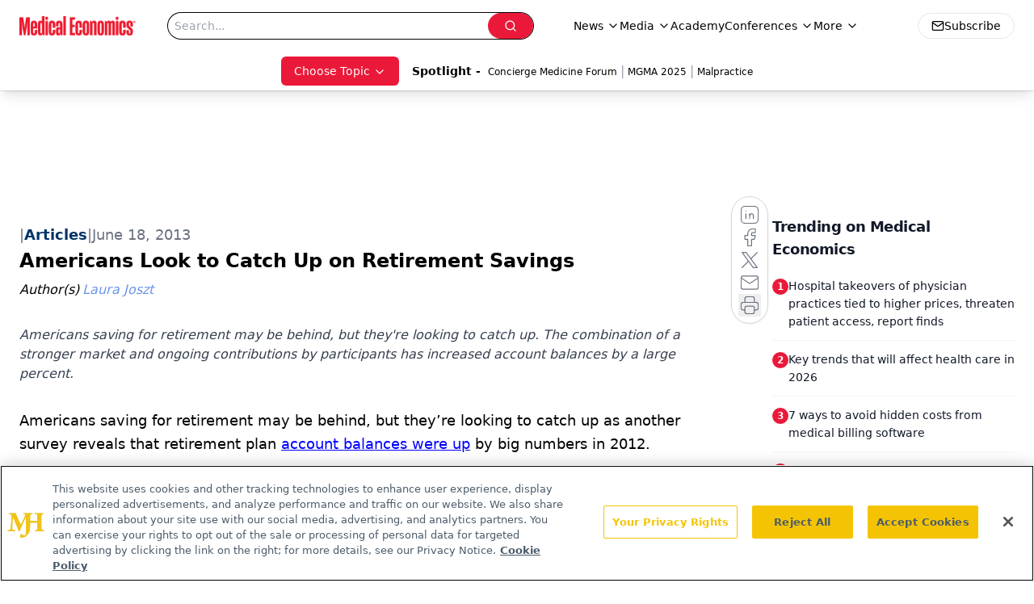

--- FILE ---
content_type: text/html; charset=utf-8
request_url: https://www.medicaleconomics.com/view/americans-look-to-catch-up-on-retirement-savings-lbj
body_size: 32672
content:
<!DOCTYPE html><html lang="en"> <head><link rel="prefetch" href="/logo.webp"><link rel="preconnect" href="https://www.googletagmanager.com"><link rel="preconnect" href="https://cdn.segment.com"><link rel="preconnect" href="https://www.lightboxcdn.com"><link rel="preconnect" href="https://cdn.cookielaw.org"><link rel="preconnect" href="https://pub.doubleverify.com"><link rel="preconnect" href="https://www.googletagservices.com"><link rel="dns-prefetch" href="https://cdn.jsdelivr.net"><link rel="preconnect" href="https://res.lassomarketing.io"><link rel="icon" href="/favicon.svg" type="image/svg+xml"><link rel="icon" href="/favicon.ico" sizes="any"><link rel="apple-touch-icon" href="/apple-touch-icon.png"><meta charset="UTF-8"><meta name="viewport" content="width=device-width, initial-scale=1.0"><title>Americans Look to Catch Up on Retirement Savings | Medical Economics</title><link rel="canonical" href="https://www.medicaleconomics.com/view/americans-look-to-catch-up-on-retirement-savings-lbj"><meta name="description" content="Americans saving for retirement may be behind, but they're looking to catch up. The combination of a stronger market and ongoing contributions by participants has increased account balances by a large percent."><meta name="robots" content="index, follow"><meta property="og:title" content="Americans Look to Catch Up on Retirement Savings | Medical Economics"><meta property="og:type" content="website"><meta property="og:image" content="https://cdn.sanity.io/images/0vv8moc6/medec/810b873a8d394704d2812690c2db1f3b6e58c5f4-100x75.jpg"><meta property="og:url" content="https://www.medicaleconomics.com/view/americans-look-to-catch-up-on-retirement-savings-lbj"><meta property="og:image:url" content="https://cdn.sanity.io/images/0vv8moc6/medec/810b873a8d394704d2812690c2db1f3b6e58c5f4-100x75.jpg"><meta property="og:image:width" content="1200"><meta property="og:image:height" content="630"><meta property="og:image:alt" content="Americans Look to Catch Up on Retirement Savings | Medical Economics"><meta property="article:published_time" content="2026-01-21T21:41:52.268Z"><meta property="article:modified_time" content="2026-01-21T21:41:52.268Z"><meta property="article:author" content="Laura Joszt"><meta property="article:tag" content="Retirement"><meta property="article:tag" content="planning"><meta property="article:tag" content="saving"><meta property="article:tag" content="401(k)"><meta property="article:tag" content="investment"><meta property="article:tag" content="contributions"><meta name="twitter:site" content="@medeconomics"><meta name="twitter:title" content="Americans Look to Catch Up on Retirement Savings | Medical Economics"><meta name="twitter:image" content="https://cdn.sanity.io/images/0vv8moc6/medec/810b873a8d394704d2812690c2db1f3b6e58c5f4-100x75.jpg"><meta name="twitter:image:alt" content="Americans Look to Catch Up on Retirement Savings | Medical Economics"><meta name="twitter:description" content="Americans saving for retirement may be behind, but they're looking to catch up. The combination of a stronger market and ongoing contributions by participants has increased account balances by a large percent."><link rel="icon" href="/favicon.ico"><meta name="twitter:image" content="https://cdn.sanity.io/images/0vv8moc6/medec/810b873a8d394704d2812690c2db1f3b6e58c5f4-100x75.jpg"><meta name="twitter:title" content="Americans Look to Catch Up on Retirement Savings | Medical Economics"><meta name="twitter:description" content="Americans saving for retirement may be behind, but they're looking to catch up. The combination of a stronger market and ongoing contributions by participants has increased account balances by a large percent."><script type="application/ld+json">{"@context":"https://schema.org","@type":"NewsArticle","headline":"Americans Look to Catch Up on Retirement Savings","datePublished":"2013-06-18T12:50:49.000Z","dateModified":"2021-12-23T14:05:36.000Z","inLanguage":"en-US","image":{"@type":"ImageObject","url":"https://cdn.sanity.io/images/0vv8moc6/medec/810b873a8d394704d2812690c2db1f3b6e58c5f4-100x75.jpg","caption":"Americans Look to Catch Up on Retirement Savings","alternateName":"Americans Look to Catch Up on Retirement Savings"},"thumbnail":{"@type":"ImageObject","url":"https://cdn.sanity.io/images/0vv8moc6/medec/810b873a8d394704d2812690c2db1f3b6e58c5f4-100x75.jpg","caption":"Americans Look to Catch Up on Retirement Savings","alternateName":"Americans Look to Catch Up on Retirement Savings"},"publisher":{"@type":"Organization","name":"Medical Economics","logo":{"@type":"ImageObject","url":"https://www.medicaleconomics.com/logo.webp"}},"keywords":"Retirement, planning, saving, 401(k), investment, contributions","articleBody":"Americans saving for retirement may be behind, but they’re looking to catch up as another survey reveals that retirement plan account balances were up by big numbers in 2012.\n \nVanguard’s survey of its 401(k) retirement plan participants showed that the average plan balance was up by 10% in 2012 — that’s slightly better than the numbers reported by Fidelity Investments. An analysis by Fidelity at the end of May revealed that the average balance for its 401(k) plan participants was up 8.4% in 2012.\nWhile Fidelity’s average balance hit a record high of $80,900, it was slightly behind Vanguard’s average of $86,212. Both firms attribute the huge increases in plan balances to ongoing contributions by participants and the market’s strong returns.\n \n“Some may look solely at plan account balances and underestimate the retirement readiness of Americans, saying that most of us still aren’t financially prepared for retirement,” Steve Utkus, director of the Vanguard Center for Retirement Research and co-author of Vanguard’s How America Saves, said in a statement. &quot;But when you look at the data comprehensively, the fact remains that many Americans are doing a good job accumulating private savings to supplement Social Security in retirement.&quot;\n \nAccording to Jean Young, co-author of How America Saves, there is an important shift of participants — who may be inexperienced investors &amp;mdash; completely handing their portfolio construction over to a professional or getting advice from professionals.\n \n“While we are seeing good news overall in the retirement planning habits of participants, many Americans are still not saving enough for the future,” Young said. “Simply put, people need to save more and save more now.”\n \nHowever, Vanguard reported that many participants are strong savers, with one-fifth saving 10% or more, 11% saving the maximum allowed and 15% of those over the age of 50 making catch-up contributions. The firm recommends that, depending on income level, participants annually save 12% to 15%.\n \nThe report also found that although 30% of plan participants could have taken their account as a distribution because they left their employer, the majority (82%) chose to preserve their plan assets. These participants either remained in their employer’s plan or rolled over their savings into an IRA or a new employer’s plan.","description":"Americans saving for retirement may be behind, but they&apos;re looking to catch up. The combination of a stronger market and ongoing contributions by participants has increased account balances by a large percent.","author":[{"@type":"Person","name":"Laura Joszt","url":"https://www.medicaleconomics.com/authors/laura-joszt"}]}</script><script type="application/ld+json">{"@context":"https://schema.org","@type":"Organization","contactPoint":{"@type":"ContactPoint","availableLanguage":["English"]},"name":"Medical Economics","alternateName":"Medical Economics","description":"Medical Economics serves as the connection to Physician Practice Management, featuring financial strategies, business insights, and expert interviews.","email":"MJHINFO@MJHLIFESCIENCES.com​","telephone":"609-716-7777","sameAs":["https://twitter.com/medeconomics","https://www.facebook.com/MedicalEconomics","https://www.linkedin.com/company/5121360","/rss.xml"],"address":{"@type":"PostalAddress","streetAddress":"259 Prospect Plains Rd, Bldg H","addressLocality":"Monroe","addressRegion":"New Jersey","postalCode":"08831","addressCountry":"United States of America"},"foundingDate":"2000-10-18","founder":{"@type":"Person","name":"MJH Life Sciences"},"employees":[{"@type":"Person","name":"Silas Inman"},{"@type":"Person","name":"Chris Mazzolini"},{"@type":"Person","name":"Todd Shryock"}]}</script><script async src="https://cdn.jsdelivr.net/npm/@segment/analytics-consent-wrapper-onetrust@latest/dist/umd/analytics-onetrust.umd.js"></script>
 <script>
  window.dataLayer = window.dataLayer || [];
  function gtag(){dataLayer.push(arguments);}
  gtag('set' , 'developer_id.dYWJhMj', true);
  gtag('consent', 'default', {
      ad_storage: 'denied',
      analytics_storage: 'denied',
      functionality_storage: 'denied',
      personalization_storage: 'denied',
      security_storage: 'granted',
      ad_user_data: 'denied',
      ad_personalization: 'denied',
      region: [
        'AT',
        'BE',
        'BG',
        'HR',
        'CY',
        'CZ',
        'DK',
        'EE',
        'FI',
        'FR',
        'DE',
        'EL',
        'HU',
        'IE',
        'IT',
        'LV',
        'LT',
        'LU',
        'MT',
        'NL',
        'PL',
        'PT',
        'RO',
        'SK',
        'SI',
        'ES',
        'SE',
        'GB',
        'US-CA',
      ],
    });
    gtag('consent', 'default', {
      ad_storage: 'granted',
      analytics_storage: 'granted',
      functionality_storage: 'granted',
      personalization_storage: 'granted',
      security_storage: 'granted',
      ad_user_data: 'granted',
      ad_personalization: 'granted',
    });
    </script>
    <script src="https://cdn.cookielaw.org/scripttemplates/otSDKStub.js" type="text/javascript" charset="UTF-8" data-domain-script="0196a0a2-ee51-7cc2-babc-b23d7531d8a5"></script>
    <script type="text/javascript">function OptanonWrapper() {}</script>
    <script async type="text/plain" class="optanon-category-C0001" src="https://www.lightboxcdn.com/static/lightbox_mjh.js"></script>
  <script async type="text/plain" class="optanon-category-C0004" src="https://res.lassomarketing.io/scripts/lasso-imp-id-min.js"></script> 
   <script async type="text/javascript">
      !function(){var analytics=window.analytics=window.analytics||[];if(!analytics.initialize)if(analytics.invoked)window.console&&console.error&&console.error("Segment snippet included twice.");else{analytics.invoked=!0;analytics.methods=["trackSubmit","trackClick","trackLink","trackForm","pageview","identify","reset","group","track","ready","alias","debug","page","once","off","on","addSourceMiddleware","addIntegrationMiddleware","setAnonymousId","addDestinationMiddleware"];analytics.factory=function(e){return function(){var t=Array.prototype.slice.call(arguments);t.unshift(e);analytics.push(t);return analytics}};for(var e=0;e<analytics.methods.length;e++){var key=analytics.methods[e];analytics[key]=analytics.factory(key)}analytics.load=function(key,e){var t=document.createElement("script");t.type="text/javascript";t.async=!0;t.src="https://cdn.segment.com/analytics.js/v1/" + key + "/analytics.min.js";var n=document.getElementsByTagName("script")[0];n.parentNode.insertBefore(t,n);analytics._loadOptions=e};analytics.SNIPPET_VERSION="4.13.1";
      //check lasso , if lassoImpID doesnt exist try again in 1.25 seconds
      function checkLasso() {
        if (typeof lassoImpID !== 'undefined') {
          window.LassoImpressionID = lassoImpID();
          withOneTrust(analytics).load('BBbKMoOjmhsxPnbd2nO6osz3zq67DzuN');
          analytics.page({
            'LassoImpressionID': window.LassoImpressionID
          });
        } else {
          setTimeout(checkLasso, 1000);
        }
      }
          checkLasso();
            }}();
    </script><script class="optanon-category-C0001" type="text/plain" async src="https://one.medicaleconomics.com/tagmanager/scripts/one.js"></script><script async type="text/javascript" src="https://one.medicaleconomics.com/tagmanager/scripts/one.js"></script><script type="text/javascript" src="https://www.googletagservices.com/tag/js/gpt.js"></script><script async src="https://pub.doubleverify.com/dvtag/20083417/DV1815449/pub.js"></script><script type="text/javascript">
            window.onDvtagReady = function (callback, timeout = 750) { 
            window.dvtag = window.dvtag || {} 
            dvtag.cmd = dvtag.cmd || [] 
            const opt = { callback, timeout, timestamp: new Date().getTime() } 
            dvtag.cmd.push(function () { dvtag.queueAdRequest(opt) }) 
            setTimeout(function () { 
            const cb = opt.callback 
            opt.callback = null 
            if (cb) cb() 
            }, timeout) 
            } 
     </script><script>(function(){const gtmID = "WZTZTKT";

        (function (w, d, s, l, i) {
          w[l] = w[l] || [];
          w[l].push({ 'gtm.start': new Date().getTime(), event: 'gtm.js' });
          var f = d.getElementsByTagName(s)[0],
            j = d.createElement(s),
            dl = l != 'dataLayer' ? '&l=' + l : '';
          j.async = true;
          j.src = 'https://www.googletagmanager.com/gtm.js?id=' + i + dl;
          f.parentNode.insertBefore(j, f);
        })(window, document, 'script', 'dataLayer', 'GTM-' + gtmID);
      })();</script><!-- <ClientRouter  /> --><link rel="stylesheet" href="/_astro/_slug_.W69QfBCj.css">
<style>.embla{overflow:hidden;height:100%;width:100%}.embla__container{display:flex;flex-direction:column;height:90%;padding:0 0 2%}.vjs-text-track-cue{font-size:1.5rem!important}.embla__slide{flex:0 0 100%;min-width:0;height:100%;display:flex;align-items:center;justify-content:center;margin:0 0 calc(15% / 9);opacity:.3;transform:scale(.95);transition:opacity .3s ease,transform .3s ease}.embla__slide.is-snapped{opacity:1;transform:scale(1);z-index:2}.embla__slide.is-in-view:not(.is-snapped){opacity:.6;transform:scale(.97)}.embla__slide:not(.is-snapped) .shorts-video-container:after{content:"";position:absolute;inset:0;background:linear-gradient(to bottom,#0000001a,#0000004d,#0000001a);pointer-events:none;z-index:1}.embla.is-wheel-scrolling{cursor:grabbing}.embla.is-wheel-scrolling .embla__slide{pointer-events:none}.shorts-item{height:100%;position:relative;display:flex;flex-direction:column;align-items:center;justify-content:center;padding:0}.shorts-video-container{position:relative;width:100%;height:100%;max-height:min(90vh,calc(100vw * 16 / 9));margin:0 auto;border-radius:12px}@supports (aspect-ratio: 9 / 16){.shorts-video-container{aspect-ratio:9 / 16;width:auto;height:100%}}@supports not (aspect-ratio: 9 / 16){.shorts-video-container{width:56.25vh;height:100%}}.shorts-video-wrapper{position:relative;width:100%;height:100%}.bg-shorts-container .video-js{width:100%!important;height:100%!important;-o-object-fit:cover;object-fit:cover;position:absolute;top:0;left:0}.bg-shorts-container .video-js video{width:100%!important;height:100%!important;-o-object-fit:cover;object-fit:cover;position:absolute;top:0;left:0}.bg-shorts-container{width:100%;height:100%;position:relative}@media (max-width: 768px){.shorts-video-container{max-width:90vw}@supports (aspect-ratio: 9 / 16){.shorts-video-container{height:100%;max-height:75vh}}}.shorts-navigation-btn{transition:all .2s ease-in-out}.shorts-navigation-btn:hover{transform:scale(1.1);background-color:#ffffff4d}.shorts-navigation-btn:active{transform:scale(.95)}@keyframes pulse{0%,to{opacity:1}50%{opacity:.5}}.loading-pulse{animation:pulse 2s cubic-bezier(.4,0,.6,1) infinite}.shorts-overlay{background:linear-gradient(to top,rgba(0,0,0,.8) 0%,rgba(0,0,0,.4) 50%,transparent 100%)}.shorts-navigation,.shorts-navigation button{z-index:9999!important;pointer-events:auto}@media (max-width: 768px){.shorts-navigation{right:8px}.shorts-navigation button{width:32px;height:32px}}
</style>
<link rel="stylesheet" href="/_astro/_slug_.DquC58Zs.css"><script type="module" src="/_astro/page.V2R8AmkL.js"></script></head> <body> <style>astro-island,astro-slot,astro-static-slot{display:contents}</style><script>(()=>{var e=async t=>{await(await t())()};(self.Astro||(self.Astro={})).load=e;window.dispatchEvent(new Event("astro:load"));})();</script><script>(()=>{var A=Object.defineProperty;var g=(i,o,a)=>o in i?A(i,o,{enumerable:!0,configurable:!0,writable:!0,value:a}):i[o]=a;var d=(i,o,a)=>g(i,typeof o!="symbol"?o+"":o,a);{let i={0:t=>m(t),1:t=>a(t),2:t=>new RegExp(t),3:t=>new Date(t),4:t=>new Map(a(t)),5:t=>new Set(a(t)),6:t=>BigInt(t),7:t=>new URL(t),8:t=>new Uint8Array(t),9:t=>new Uint16Array(t),10:t=>new Uint32Array(t),11:t=>1/0*t},o=t=>{let[l,e]=t;return l in i?i[l](e):void 0},a=t=>t.map(o),m=t=>typeof t!="object"||t===null?t:Object.fromEntries(Object.entries(t).map(([l,e])=>[l,o(e)]));class y extends HTMLElement{constructor(){super(...arguments);d(this,"Component");d(this,"hydrator");d(this,"hydrate",async()=>{var b;if(!this.hydrator||!this.isConnected)return;let e=(b=this.parentElement)==null?void 0:b.closest("astro-island[ssr]");if(e){e.addEventListener("astro:hydrate",this.hydrate,{once:!0});return}let c=this.querySelectorAll("astro-slot"),n={},h=this.querySelectorAll("template[data-astro-template]");for(let r of h){let s=r.closest(this.tagName);s!=null&&s.isSameNode(this)&&(n[r.getAttribute("data-astro-template")||"default"]=r.innerHTML,r.remove())}for(let r of c){let s=r.closest(this.tagName);s!=null&&s.isSameNode(this)&&(n[r.getAttribute("name")||"default"]=r.innerHTML)}let p;try{p=this.hasAttribute("props")?m(JSON.parse(this.getAttribute("props"))):{}}catch(r){let s=this.getAttribute("component-url")||"<unknown>",v=this.getAttribute("component-export");throw v&&(s+=` (export ${v})`),console.error(`[hydrate] Error parsing props for component ${s}`,this.getAttribute("props"),r),r}let u;await this.hydrator(this)(this.Component,p,n,{client:this.getAttribute("client")}),this.removeAttribute("ssr"),this.dispatchEvent(new CustomEvent("astro:hydrate"))});d(this,"unmount",()=>{this.isConnected||this.dispatchEvent(new CustomEvent("astro:unmount"))})}disconnectedCallback(){document.removeEventListener("astro:after-swap",this.unmount),document.addEventListener("astro:after-swap",this.unmount,{once:!0})}connectedCallback(){if(!this.hasAttribute("await-children")||document.readyState==="interactive"||document.readyState==="complete")this.childrenConnectedCallback();else{let e=()=>{document.removeEventListener("DOMContentLoaded",e),c.disconnect(),this.childrenConnectedCallback()},c=new MutationObserver(()=>{var n;((n=this.lastChild)==null?void 0:n.nodeType)===Node.COMMENT_NODE&&this.lastChild.nodeValue==="astro:end"&&(this.lastChild.remove(),e())});c.observe(this,{childList:!0}),document.addEventListener("DOMContentLoaded",e)}}async childrenConnectedCallback(){let e=this.getAttribute("before-hydration-url");e&&await import(e),this.start()}async start(){let e=JSON.parse(this.getAttribute("opts")),c=this.getAttribute("client");if(Astro[c]===void 0){window.addEventListener(`astro:${c}`,()=>this.start(),{once:!0});return}try{await Astro[c](async()=>{let n=this.getAttribute("renderer-url"),[h,{default:p}]=await Promise.all([import(this.getAttribute("component-url")),n?import(n):()=>()=>{}]),u=this.getAttribute("component-export")||"default";if(!u.includes("."))this.Component=h[u];else{this.Component=h;for(let f of u.split("."))this.Component=this.Component[f]}return this.hydrator=p,this.hydrate},e,this)}catch(n){console.error(`[astro-island] Error hydrating ${this.getAttribute("component-url")}`,n)}}attributeChangedCallback(){this.hydrate()}}d(y,"observedAttributes",["props"]),customElements.get("astro-island")||customElements.define("astro-island",y)}})();</script><astro-island uid="U6Qcx" prefix="r7" component-url="/_astro/atoms.Ch89ewdX.js" component-export="SanityClient" renderer-url="/_astro/client.4AZqD4Tw.js" props="{&quot;config&quot;:[0,{&quot;dataset&quot;:[0,&quot;medec&quot;],&quot;projectId&quot;:[0,&quot;0vv8moc6&quot;],&quot;useCdn&quot;:[0,true],&quot;token&quot;:[0,&quot;skIjFEmlzBmyZpjK8Zc1FQwpwi0Bv3wVI0WhSPJfe5wEiXkmkb3Rq7h5T1WLyvXaJAhM7sOBa2vXBRGxShTPYsvCpTSYuIFBEZnhapLqKMkXyRyxCYjZQYbPv4Zbdn7UMjfKcTbCwat1s1GKaDhqbiwIffPYLGtrK4hT6V3Xq32NfzOzScjn&quot;]}]}" ssr client="load" opts="{&quot;name&quot;:&quot;SanityClient&quot;,&quot;value&quot;:true}"></astro-island>  <!-- <VisualEditing enabled={visualEditingEnabled} zIndex={1000} /> --> <script>(()=>{var e=async t=>{await(await t())()};(self.Astro||(self.Astro={})).only=e;window.dispatchEvent(new Event("astro:only"));})();</script><astro-island uid="Z1jrzHH" component-url="/_astro/index.qum6FzgI.js" component-export="default" renderer-url="/_astro/client.4AZqD4Tw.js" props="{&quot;settings&quot;:[0,{&quot;siteConfig&quot;:[0,{&quot;sanityClientConfig&quot;:[0,{&quot;dataset&quot;:[0,&quot;medec&quot;],&quot;projectId&quot;:[0,&quot;0vv8moc6&quot;],&quot;useCdn&quot;:[0,true],&quot;token&quot;:[0,&quot;skIjFEmlzBmyZpjK8Zc1FQwpwi0Bv3wVI0WhSPJfe5wEiXkmkb3Rq7h5T1WLyvXaJAhM7sOBa2vXBRGxShTPYsvCpTSYuIFBEZnhapLqKMkXyRyxCYjZQYbPv4Zbdn7UMjfKcTbCwat1s1GKaDhqbiwIffPYLGtrK4hT6V3Xq32NfzOzScjn&quot;]}],&quot;customSpecialtyText&quot;:[0,&quot;Choose Topic&quot;],&quot;gtmID&quot;:[0,&quot;WZTZTKT&quot;],&quot;title&quot;:[0,&quot;Medical Economics&quot;],&quot;liveDomain&quot;:[0,&quot;www.medicaleconomics.com&quot;],&quot;logo&quot;:[0,&quot;/logo.webp&quot;],&quot;white_logo&quot;:[0,&quot;/logo-white.webp&quot;],&quot;megaMenuTaxName&quot;:[0,&quot;clinical&quot;],&quot;twitter&quot;:[0,&quot;@medeconomics&quot;],&quot;onejs&quot;:[0,&quot;https://one.medicaleconomics.com/tagmanager/scripts/one.js&quot;],&quot;oneTrustId&quot;:[0,&quot;0196a0a2-ee51-7cc2-babc-b23d7531d8a5&quot;],&quot;sharingImageUrl&quot;:[0,&quot;https://www.medicaleconomics.com/logo.webp&quot;],&quot;subscribe&quot;:[0,{&quot;href&quot;:[0,&quot;/newsletter&quot;],&quot;text&quot;:[0,&quot;Stay informed and empowered with Medical Economics enewsletter, delivering expert insights, financial strategies, practice management tips and technology trends — tailored for today’s physicians.&quot;]}],&quot;subFooterLinks&quot;:[1,[[0,{&quot;url&quot;:[0,&quot;/&quot;],&quot;title&quot;:[0,&quot;Home&quot;]}]]]}],&quot;styleConfig&quot;:[0,{&quot;navigation&quot;:[0,5],&quot;footer&quot;:[0,1],&quot;featureDeck&quot;:[0,1],&quot;featureSlider&quot;:[0,1]}],&quot;adConfig&quot;:[0,{&quot;networkID&quot;:[0,&quot;4688&quot;],&quot;adUnit&quot;:[0,&quot;medicaleconomics&quot;]}],&quot;pageConfig&quot;:[0,{&quot;publicationName&quot;:[0,&quot;Medical Economics&quot;],&quot;publicationUrl&quot;:[0,&quot;journals&quot;],&quot;authorUrl&quot;:[0,&quot;authors&quot;],&quot;cmeUrl&quot;:[0,&quot;https://www.gotoper.com&quot;]}],&quot;sanityConfig&quot;:[0,{&quot;taxonomy&quot;:[0,{&quot;news&quot;:[0,&quot;medical_economics_taxonomy_5115_news&quot;],&quot;conference&quot;:[0,&quot;medical_economics_documentGroup_53589_conference&quot;],&quot;clinical&quot;:[0,&quot;medical_economics_taxonomy_5507_clinical&quot;]}],&quot;docGroup&quot;:[0,{&quot;conference&quot;:[0,&quot;medical_economics_documentGroup_53589_conference&quot;]}],&quot;contentCategory&quot;:[0,{&quot;podcasts&quot;:[0,&quot;93d57b69-2d72-45fe-8b8a-d18e7e7e5f20&quot;],&quot;hero&quot;:[0,&quot;2504da4c-b21a-465e-88ba-3841a00c0395&quot;],&quot;videos&quot;:[0,&quot;42000fd0-0d05-4832-9f2c-62c21079b76c&quot;],&quot;slideshows&quot;:[0,&quot;61085300-0cae-4cd1-b0e8-26323ac5c2e6&quot;],&quot;articles&quot;:[0,&quot;8bdaa7fc-960a-4b57-b076-75fdce3741bb&quot;],&quot;poll&quot;:[0,&quot;9e4880fc-85b8-4ffb-a066-79af8dfaa4e1&quot;]}]}],&quot;gateEnabled&quot;:[0,&quot;modal&quot;],&quot;sMaxAge&quot;:[0,300],&quot;staleWhileRevalidate&quot;:[0,329],&quot;allowedDomains&quot;:[1,[[0,&quot;ce.dvm360.com&quot;],[0,&quot;www.pharmacytimes.org&quot;],[0,&quot;www.gotoper.com&quot;]]],&quot;siteColors&quot;:[0,{&quot;from&quot;:[0,&quot;#ed1b2f&quot;],&quot;to&quot;:[0,&quot;#373a3c&quot;]}],&quot;docGroupToGate&quot;:[1,[[0,&quot;89f60ccb-913e-43b3-8c21-2ead2aeef67f&quot;],[0,&quot;e150223c-f7cd-481c-b12d-00b6411bd5b3&quot;],[0,&quot;7e803a97-0d82-4e4a-945a-c8627958959b&quot;],[0,&quot;bc94d1e1-1957-46e9-bbab-3665bebb1446&quot;],[0,&quot;79bb9cab-787e-48ed-8352-e77ac6ec9221&quot;],[0,&quot;a999653f-ade7-465b-9089-25ae4fa8a651&quot;],[0,&quot;20444282-96fb-42ee-a549-2ab5a0453c1c&quot;]]],&quot;partnerBrandsLogos&quot;:[1,[[0,{&quot;id&quot;:[0,0],&quot;src&quot;:[0,&quot;/pmdLogo.png&quot;],&quot;alt&quot;:[0,&quot;Physicians Money Digest&quot;],&quot;link&quot;:[0,&quot;https://www.medicaleconomics.com/physicians-money-digest&quot;],&quot;isMain&quot;:[0,true]}],[0,{&quot;id&quot;:[0,2],&quot;src&quot;:[0,&quot;/PhysiciansFinancialNews_black.png&quot;],&quot;alt&quot;:[0,&quot;Physicians Financial News&quot;],&quot;link&quot;:[0,&quot;https://www.medicaleconomics.com/topics/physicians-financial-news&quot;],&quot;width&quot;:[0,160],&quot;height&quot;:[0,40]}],[0,{&quot;id&quot;:[0,3],&quot;src&quot;:[0,&quot;/physicians_practice.png&quot;],&quot;alt&quot;:[0,&quot;Physicians Practice&quot;],&quot;link&quot;:[0,&quot;https://www.physicianspractice.com/&quot;],&quot;width&quot;:[0,160],&quot;height&quot;:[0,40]}],[0,{&quot;id&quot;:[0,4],&quot;src&quot;:[0,&quot;/chief-healthcare-executive-logo.png&quot;],&quot;alt&quot;:[0,&quot;Chief Healthcare Executive&quot;],&quot;link&quot;:[0,&quot;https://www.chiefhealthcareexecutive.com/&quot;],&quot;width&quot;:[0,160],&quot;height&quot;:[0,40]}],[0,{&quot;id&quot;:[0,5],&quot;src&quot;:[0,&quot;/patientcareonline.png&quot;],&quot;alt&quot;:[0,&quot;Patient Care Online&quot;],&quot;link&quot;:[0,&quot;https://www.patientcareonline.com/&quot;],&quot;width&quot;:[0,147],&quot;height&quot;:[0,20]}]]]}],&quot;targeting&quot;:[0,{&quot;content_placement&quot;:[1,[[0,&quot;lifestyle&quot;]]],&quot;document_url&quot;:[1,[[0,&quot;americans-look-to-catch-up-on-retirement-savings-lbj&quot;]]],&quot;document_group&quot;:[1,[]],&quot;content_group&quot;:[1,[]],&quot;rootDocumentGroup&quot;:[1,[]],&quot;issue_url&quot;:[1,[]],&quot;publication_url&quot;:[1,[]],&quot;tags&quot;:[1,[[0,&quot;Retirement&quot;],[0,&quot;planning&quot;],[0,&quot;saving&quot;],[0,&quot;401(k)&quot;],[0,&quot;investment&quot;],[0,&quot;contributions&quot;]]],&quot;hostname&quot;:[0,&quot;www.medicaleconomics.com&quot;],&quot;adLayer&quot;:[0,{&quot;adSlotSelection&quot;:[1,[]]}]}],&quot;gateData&quot;:[0,{}]}" ssr client="only" opts="{&quot;name&quot;:&quot;ADWelcome&quot;,&quot;value&quot;:true}"></astro-island> <astro-island uid="Z1ba7Bh" prefix="r41" component-url="/_astro/ADFloatingFooter.BD49CBHT.js" component-export="default" renderer-url="/_astro/client.4AZqD4Tw.js" props="{&quot;networkID&quot;:[0,&quot;4688&quot;],&quot;adUnit&quot;:[0,&quot;medicaleconomics&quot;],&quot;targeting&quot;:[0,{&quot;content_placement&quot;:[1,[[0,&quot;lifestyle&quot;]]],&quot;document_url&quot;:[1,[[0,&quot;americans-look-to-catch-up-on-retirement-savings-lbj&quot;]]],&quot;document_group&quot;:[1,[]],&quot;content_group&quot;:[1,[]],&quot;rootDocumentGroup&quot;:[1,[]],&quot;issue_url&quot;:[1,[]],&quot;publication_url&quot;:[1,[]],&quot;tags&quot;:[1,[[0,&quot;Retirement&quot;],[0,&quot;planning&quot;],[0,&quot;saving&quot;],[0,&quot;401(k)&quot;],[0,&quot;investment&quot;],[0,&quot;contributions&quot;]]],&quot;hostname&quot;:[0,&quot;www.medicaleconomics.com&quot;],&quot;adLayer&quot;:[0,{&quot;adSlotSelection&quot;:[1,[]]}]}]}" ssr client="load" opts="{&quot;name&quot;:&quot;ADFloatingFooter&quot;,&quot;value&quot;:true}"></astro-island>      <astro-island uid="ZN82UH" prefix="r42" component-url="/_astro/ui.cZb-a-7l.js" component-export="N5" renderer-url="/_astro/client.4AZqD4Tw.js" props="{&quot;data&quot;:[0,{&quot;logoImage&quot;:[0,&quot;/logo.webp&quot;],&quot;mainLinks&quot;:[1,[[0,{&quot;_createdAt&quot;:[0,&quot;2020-04-06T12:37:51Z&quot;],&quot;_id&quot;:[0,&quot;307b83b6-4703-460d-8a5f-d05e64040a09&quot;],&quot;_rev&quot;:[0,&quot;5i1UAKobfE51uwM0R3qYcu&quot;],&quot;_type&quot;:[0,&quot;mainNavigation&quot;],&quot;_updatedAt&quot;:[0,&quot;2020-04-06T12:38:10Z&quot;],&quot;is_active&quot;:[0,true],&quot;name&quot;:[0,&quot;News&quot;],&quot;navParent&quot;:[0,null],&quot;sortOrder&quot;:[0,1],&quot;subQuery&quot;:[1,[[0,{&quot;_createdAt&quot;:[0,&quot;2020-04-06T12:38:05Z&quot;],&quot;_id&quot;:[0,&quot;4caa577b-6b5b-4abc-924e-af16fb1a4d6d&quot;],&quot;_rev&quot;:[0,&quot;edv56NZH7YFKhIUY3d82MV&quot;],&quot;_type&quot;:[0,&quot;mainNavigation&quot;],&quot;_updatedAt&quot;:[0,&quot;2020-06-22T03:03:32Z&quot;],&quot;children&quot;:[1,[]],&quot;is_active&quot;:[0,true],&quot;name&quot;:[0,&quot;All News&quot;],&quot;navParent&quot;:[0,{&quot;_ref&quot;:[0,&quot;307b83b6-4703-460d-8a5f-d05e64040a09&quot;],&quot;_type&quot;:[0,&quot;reference&quot;]}],&quot;url&quot;:[0,&quot;/news&quot;]}],[0,{&quot;_createdAt&quot;:[0,&quot;2020-04-15T10:36:59Z&quot;],&quot;_id&quot;:[0,&quot;8824153c-358a-4948-bf7b-9ef026caef02&quot;],&quot;_rev&quot;:[0,&quot;sP0wdn78rE7gzXQzzR25Wb&quot;],&quot;_type&quot;:[0,&quot;mainNavigation&quot;],&quot;_updatedAt&quot;:[0,&quot;2020-08-19T17:50:16Z&quot;],&quot;children&quot;:[1,[]],&quot;is_active&quot;:[0,true],&quot;name&quot;:[0,&quot;Careers&quot;],&quot;navParent&quot;:[0,{&quot;_ref&quot;:[0,&quot;307b83b6-4703-460d-8a5f-d05e64040a09&quot;],&quot;_type&quot;:[0,&quot;reference&quot;]}],&quot;url&quot;:[0,&quot;/topics/careers&quot;]}],[0,{&quot;_createdAt&quot;:[0,&quot;2020-04-06T12:38:26Z&quot;],&quot;_id&quot;:[0,&quot;0d3804b9-52c0-4ff0-ac2c-a3f3e4cddaa0&quot;],&quot;_rev&quot;:[0,&quot;sP0wdn78rE7gzXQzzR25VS&quot;],&quot;_type&quot;:[0,&quot;mainNavigation&quot;],&quot;_updatedAt&quot;:[0,&quot;2020-08-19T17:50:11Z&quot;],&quot;children&quot;:[1,[]],&quot;is_active&quot;:[0,true],&quot;name&quot;:[0,&quot;Legal&quot;],&quot;navParent&quot;:[0,{&quot;_ref&quot;:[0,&quot;307b83b6-4703-460d-8a5f-d05e64040a09&quot;],&quot;_type&quot;:[0,&quot;reference&quot;]}],&quot;url&quot;:[0,&quot;/topics/legal&quot;]}],[0,{&quot;_createdAt&quot;:[0,&quot;2020-04-06T12:38:54Z&quot;],&quot;_id&quot;:[0,&quot;56b47110-7139-4bb2-bf1b-c08506bd22e1&quot;],&quot;_rev&quot;:[0,&quot;dwzss1HGi2sMjdPkmbMfzY&quot;],&quot;_type&quot;:[0,&quot;mainNavigation&quot;],&quot;_updatedAt&quot;:[0,&quot;2020-08-19T17:50:05Z&quot;],&quot;children&quot;:[1,[]],&quot;is_active&quot;:[0,true],&quot;name&quot;:[0,&quot;Money&quot;],&quot;navParent&quot;:[0,{&quot;_ref&quot;:[0,&quot;307b83b6-4703-460d-8a5f-d05e64040a09&quot;],&quot;_type&quot;:[0,&quot;reference&quot;]}],&quot;url&quot;:[0,&quot;/topics/money&quot;]}],[0,{&quot;_createdAt&quot;:[0,&quot;2020-04-06T12:39:09Z&quot;],&quot;_id&quot;:[0,&quot;af88c280-de89-4b4c-bc2d-b326a3396aa6&quot;],&quot;_rev&quot;:[0,&quot;dwzss1HGi2sMjdPkmbMfKG&quot;],&quot;_type&quot;:[0,&quot;mainNavigation&quot;],&quot;_updatedAt&quot;:[0,&quot;2020-08-19T17:50:00Z&quot;],&quot;children&quot;:[1,[]],&quot;is_active&quot;:[0,true],&quot;name&quot;:[0,&quot;Opinion&quot;],&quot;navParent&quot;:[0,{&quot;_ref&quot;:[0,&quot;307b83b6-4703-460d-8a5f-d05e64040a09&quot;],&quot;_type&quot;:[0,&quot;reference&quot;]}],&quot;url&quot;:[0,&quot;/topics/opinion&quot;]}],[0,{&quot;_createdAt&quot;:[0,&quot;2021-02-11T17:05:18Z&quot;],&quot;_id&quot;:[0,&quot;ddd017c1-c691-438e-8183-70680b710fff&quot;],&quot;_rev&quot;:[0,&quot;t3JEo2gi1DvmZ9Fw12a1Wc&quot;],&quot;_type&quot;:[0,&quot;mainNavigation&quot;],&quot;_updatedAt&quot;:[0,&quot;2021-05-04T15:00:14Z&quot;],&quot;children&quot;:[1,[]],&quot;is_active&quot;:[0,true],&quot;name&quot;:[0,&quot;Physicians Financial News&quot;],&quot;navParent&quot;:[0,{&quot;_ref&quot;:[0,&quot;307b83b6-4703-460d-8a5f-d05e64040a09&quot;],&quot;_type&quot;:[0,&quot;reference&quot;]}],&quot;url&quot;:[0,&quot;/topics/physicians-financial-news&quot;]}],[0,{&quot;_createdAt&quot;:[0,&quot;2020-04-06T12:39:30Z&quot;],&quot;_id&quot;:[0,&quot;09b9bef5-b505-4889-ae91-ee98155553e8&quot;],&quot;_rev&quot;:[0,&quot;4S8KJdNJg7wGuXoTN8PcPN&quot;],&quot;_type&quot;:[0,&quot;mainNavigation&quot;],&quot;_updatedAt&quot;:[0,&quot;2020-08-19T17:49:53Z&quot;],&quot;children&quot;:[1,[]],&quot;is_active&quot;:[0,true],&quot;name&quot;:[0,&quot;Practice Management&quot;],&quot;navParent&quot;:[0,{&quot;_ref&quot;:[0,&quot;307b83b6-4703-460d-8a5f-d05e64040a09&quot;],&quot;_type&quot;:[0,&quot;reference&quot;]}],&quot;url&quot;:[0,&quot;/topics/practice-management&quot;]}],[0,{&quot;_createdAt&quot;:[0,&quot;2020-04-06T12:39:40Z&quot;],&quot;_id&quot;:[0,&quot;be8076de-3627-4122-bf39-2209fbaa6f39&quot;],&quot;_rev&quot;:[0,&quot;dwzss1HGi2sMjdPkmbMej6&quot;],&quot;_type&quot;:[0,&quot;mainNavigation&quot;],&quot;_updatedAt&quot;:[0,&quot;2020-08-19T17:49:56Z&quot;],&quot;children&quot;:[1,[]],&quot;is_active&quot;:[0,true],&quot;name&quot;:[0,&quot;Technology&quot;],&quot;navParent&quot;:[0,{&quot;_ref&quot;:[0,&quot;307b83b6-4703-460d-8a5f-d05e64040a09&quot;],&quot;_type&quot;:[0,&quot;reference&quot;]}],&quot;url&quot;:[0,&quot;/topics/technology&quot;]}]]]}],[0,{&quot;_createdAt&quot;:[0,&quot;2020-04-06T12:40:51Z&quot;],&quot;_id&quot;:[0,&quot;48572d3f-9d22-46de-9cf0-56a629375e62&quot;],&quot;_rev&quot;:[0,&quot;5i1UAKobfE51uwM0R3qYcu&quot;],&quot;_type&quot;:[0,&quot;mainNavigation&quot;],&quot;_updatedAt&quot;:[0,&quot;2020-04-27T14:02:43Z&quot;],&quot;is_active&quot;:[0,true],&quot;name&quot;:[0,&quot;Media&quot;],&quot;navParent&quot;:[0,null],&quot;sortOrder&quot;:[0,2],&quot;subQuery&quot;:[1,[[0,{&quot;_createdAt&quot;:[0,&quot;2020-12-16T06:38:27Z&quot;],&quot;_id&quot;:[0,&quot;15492931-488f-4b1d-8c73-c0aff382a00e&quot;],&quot;_rev&quot;:[0,&quot;kAc0HCHylXv09U5SUCuVdE&quot;],&quot;_type&quot;:[0,&quot;mainNavigation&quot;],&quot;_updatedAt&quot;:[0,&quot;2020-12-23T13:42:30Z&quot;],&quot;children&quot;:[1,[]],&quot;is_active&quot;:[0,true],&quot;name&quot;:[0,&quot;Around the Practice&quot;],&quot;navParent&quot;:[0,{&quot;_ref&quot;:[0,&quot;48572d3f-9d22-46de-9cf0-56a629375e62&quot;],&quot;_type&quot;:[0,&quot;reference&quot;]}],&quot;url&quot;:[0,&quot;/around-the-practice&quot;]}],[0,{&quot;_createdAt&quot;:[0,&quot;2022-08-23T15:04:07Z&quot;],&quot;_id&quot;:[0,&quot;521ef3a7-64e6-44c9-b504-cbc71f22076a&quot;],&quot;_rev&quot;:[0,&quot;WJeRHhNWTwJKd7j3xMtcXD&quot;],&quot;_type&quot;:[0,&quot;mainNavigation&quot;],&quot;_updatedAt&quot;:[0,&quot;2022-08-23T15:05:07Z&quot;],&quot;children&quot;:[1,[]],&quot;is_active&quot;:[0,true],&quot;name&quot;:[0,&quot;Between The Lines&quot;],&quot;navParent&quot;:[0,{&quot;_ref&quot;:[0,&quot;48572d3f-9d22-46de-9cf0-56a629375e62&quot;],&quot;_type&quot;:[0,&quot;reference&quot;]}],&quot;url&quot;:[0,&quot;/between-the-lines&quot;]}],[0,{&quot;_createdAt&quot;:[0,&quot;2021-03-31T16:00:09Z&quot;],&quot;_id&quot;:[0,&quot;744ba560-6733-40e5-a65e-e2edda7b22e6&quot;],&quot;_rev&quot;:[0,&quot;wRNzBt6uDHj7M0jzqLIHmf&quot;],&quot;_type&quot;:[0,&quot;mainNavigation&quot;],&quot;_updatedAt&quot;:[0,&quot;2021-03-31T16:00:09Z&quot;],&quot;children&quot;:[1,[]],&quot;is_active&quot;:[0,true],&quot;name&quot;:[0,&quot;Clinical Consult&quot;],&quot;navParent&quot;:[0,{&quot;_ref&quot;:[0,&quot;48572d3f-9d22-46de-9cf0-56a629375e62&quot;],&quot;_type&quot;:[0,&quot;reference&quot;]}],&quot;url&quot;:[0,&quot;/clinical-consult&quot;]}],[0,{&quot;_createdAt&quot;:[0,&quot;2020-08-05T14:45:20Z&quot;],&quot;_id&quot;:[0,&quot;970bee6b-aa78-49f6-91e9-6b652921d46e&quot;],&quot;_rev&quot;:[0,&quot;GeM6ny2T6Y1Qp0cm9ptb4E&quot;],&quot;_type&quot;:[0,&quot;mainNavigation&quot;],&quot;_updatedAt&quot;:[0,&quot;2020-08-05T14:45:37Z&quot;],&quot;children&quot;:[1,[]],&quot;is_active&quot;:[0,true],&quot;name&quot;:[0,&quot;Expert Interviews&quot;],&quot;navParent&quot;:[0,{&quot;_ref&quot;:[0,&quot;48572d3f-9d22-46de-9cf0-56a629375e62&quot;],&quot;_type&quot;:[0,&quot;reference&quot;]}],&quot;url&quot;:[0,&quot;/expert-interviews&quot;]}],[0,{&quot;_createdAt&quot;:[0,&quot;2020-04-06T12:41:12Z&quot;],&quot;_id&quot;:[0,&quot;f3d559b7-4f21-4c94-96b1-b70cd14c4507&quot;],&quot;_rev&quot;:[0,&quot;edv56NZH7YFKhIUY3d82MV&quot;],&quot;_type&quot;:[0,&quot;mainNavigation&quot;],&quot;_updatedAt&quot;:[0,&quot;2020-06-22T03:03:32Z&quot;],&quot;children&quot;:[1,[]],&quot;is_active&quot;:[0,true],&quot;name&quot;:[0,&quot;Medical Economics Pulse&quot;],&quot;navParent&quot;:[0,{&quot;_ref&quot;:[0,&quot;48572d3f-9d22-46de-9cf0-56a629375e62&quot;],&quot;_type&quot;:[0,&quot;reference&quot;]}],&quot;url&quot;:[0,&quot;/medical-economics-pulse&quot;]}],[0,{&quot;_createdAt&quot;:[0,&quot;2020-06-24T16:53:02Z&quot;],&quot;_id&quot;:[0,&quot;2d9de525-3149-4f04-bf5a-c34bffc017c4&quot;],&quot;_rev&quot;:[0,&quot;HtOyohbPKXsusbCmdNKfI6&quot;],&quot;_type&quot;:[0,&quot;mainNavigation&quot;],&quot;_updatedAt&quot;:[0,&quot;2021-07-29T14:49:35Z&quot;],&quot;blank&quot;:[0,true],&quot;children&quot;:[1,[]],&quot;is_active&quot;:[0,true],&quot;name&quot;:[0,&quot;Medical World News&quot;],&quot;navParent&quot;:[0,{&quot;_ref&quot;:[0,&quot;48572d3f-9d22-46de-9cf0-56a629375e62&quot;],&quot;_type&quot;:[0,&quot;reference&quot;]}],&quot;url&quot;:[0,&quot;https://www.medicalworldnews.com/&quot;]}],[0,{&quot;_createdAt&quot;:[0,&quot;2020-08-05T14:45:02Z&quot;],&quot;_id&quot;:[0,&quot;e84e6ddc-5629-4a83-8202-101b5518a022&quot;],&quot;_rev&quot;:[0,&quot;fy07F2ZCeISaRoOxd5DVcI&quot;],&quot;_system&quot;:[0,{&quot;base&quot;:[0,{&quot;id&quot;:[0,&quot;e84e6ddc-5629-4a83-8202-101b5518a022&quot;],&quot;rev&quot;:[0,&quot;NCRmx1hVt53BGtkLG596SQ&quot;]}]}],&quot;_type&quot;:[0,&quot;mainNavigation&quot;],&quot;_updatedAt&quot;:[0,&quot;2025-07-21T16:41:45Z&quot;],&quot;children&quot;:[1,[]],&quot;is_active&quot;:[0,true],&quot;name&quot;:[0,&quot;Off The Chart Podcast&quot;],&quot;navParent&quot;:[0,{&quot;_ref&quot;:[0,&quot;48572d3f-9d22-46de-9cf0-56a629375e62&quot;],&quot;_type&quot;:[0,&quot;reference&quot;]}],&quot;url&quot;:[0,&quot;/podcasts&quot;]}],[0,{&quot;_createdAt&quot;:[0,&quot;2022-06-23T17:22:05Z&quot;],&quot;_id&quot;:[0,&quot;9db8892c-2d8e-4918-a9fe-5e3f449a09c2&quot;],&quot;_rev&quot;:[0,&quot;LKxYTkUF9yNVUfdbopYTlX&quot;],&quot;_type&quot;:[0,&quot;mainNavigation&quot;],&quot;_updatedAt&quot;:[0,&quot;2022-07-06T20:20:46Z&quot;],&quot;children&quot;:[1,[]],&quot;is_active&quot;:[0,true],&quot;name&quot;:[0,&quot;Physician Report&quot;],&quot;navParent&quot;:[0,{&quot;_ref&quot;:[0,&quot;48572d3f-9d22-46de-9cf0-56a629375e62&quot;],&quot;_type&quot;:[0,&quot;reference&quot;]}],&quot;url&quot;:[0,&quot;/physician-report&quot;]}],[0,{&quot;_createdAt&quot;:[0,&quot;2021-07-28T19:57:51Z&quot;],&quot;_id&quot;:[0,&quot;c157bca6-7fe5-4967-9d49-59d3241ea8ee&quot;],&quot;_rev&quot;:[0,&quot;I7r25Jbl84KutlgtfPcXiP&quot;],&quot;_type&quot;:[0,&quot;mainNavigation&quot;],&quot;_updatedAt&quot;:[0,&quot;2021-07-28T19:57:51Z&quot;],&quot;children&quot;:[1,[]],&quot;is_active&quot;:[0,true],&quot;name&quot;:[0,&quot;PrimaryView&quot;],&quot;navParent&quot;:[0,{&quot;_ref&quot;:[0,&quot;48572d3f-9d22-46de-9cf0-56a629375e62&quot;],&quot;_type&quot;:[0,&quot;reference&quot;]}],&quot;url&quot;:[0,&quot;/primaryview&quot;]}],[0,{&quot;_createdAt&quot;:[0,&quot;2025-04-29T15:34:10Z&quot;],&quot;_id&quot;:[0,&quot;01888da4-55fd-4e4b-8927-12a2aadce111&quot;],&quot;_rev&quot;:[0,&quot;CyThGFJTIJ0ZH3EARierwe&quot;],&quot;_type&quot;:[0,&quot;mainNavigation&quot;],&quot;_updatedAt&quot;:[0,&quot;2025-04-29T15:34:22Z&quot;],&quot;children&quot;:[1,[]],&quot;is_active&quot;:[0,true],&quot;name&quot;:[0,&quot;Slideshows&quot;],&quot;navParent&quot;:[0,{&quot;_ref&quot;:[0,&quot;48572d3f-9d22-46de-9cf0-56a629375e62&quot;],&quot;_type&quot;:[0,&quot;reference&quot;]}],&quot;url&quot;:[0,&quot;/slideshows&quot;]}]]],&quot;url&quot;:[0,&quot;/videos&quot;]}],[0,{&quot;_createdAt&quot;:[0,&quot;2023-12-20T13:27:14Z&quot;],&quot;_id&quot;:[0,&quot;523fc287-8299-4b7b-a709-91317ab419c0&quot;],&quot;_rev&quot;:[0,&quot;V4QUz6N4dC6YqomOXu0H6R&quot;],&quot;_type&quot;:[0,&quot;mainNavigation&quot;],&quot;_updatedAt&quot;:[0,&quot;2023-12-20T13:29:02Z&quot;],&quot;is_active&quot;:[0,true],&quot;name&quot;:[0,&quot;Academy&quot;],&quot;navParent&quot;:[0,null],&quot;needSegmentSupport&quot;:[0,false],&quot;sortOrder&quot;:[0,3],&quot;subQuery&quot;:[1,[]],&quot;url&quot;:[0,&quot;/practice-academy&quot;]}],[0,{&quot;_createdAt&quot;:[0,&quot;2020-04-06T12:40:24Z&quot;],&quot;_id&quot;:[0,&quot;5c3de24d-0937-47d5-8271-1901b3d1747d&quot;],&quot;_rev&quot;:[0,&quot;28Ey2N6aiyTS8vMpxcD313&quot;],&quot;_type&quot;:[0,&quot;mainNavigation&quot;],&quot;_updatedAt&quot;:[0,&quot;2023-12-20T13:28:18Z&quot;],&quot;is_active&quot;:[0,true],&quot;name&quot;:[0,&quot;Conferences&quot;],&quot;navParent&quot;:[0,null],&quot;sortOrder&quot;:[0,4],&quot;subQuery&quot;:[1,[[0,{&quot;_createdAt&quot;:[0,&quot;2020-08-28T14:03:28Z&quot;],&quot;_id&quot;:[0,&quot;4f6a575e-e6ca-4f01-aa08-4d27a4aa887e&quot;],&quot;_rev&quot;:[0,&quot;RR7zMDQ0j8jlASjtFWGPtn&quot;],&quot;_type&quot;:[0,&quot;mainNavigation&quot;],&quot;_updatedAt&quot;:[0,&quot;2020-08-28T14:03:53Z&quot;],&quot;children&quot;:[1,[]],&quot;is_active&quot;:[0,true],&quot;name&quot;:[0,&quot;Conference Coverage&quot;],&quot;navParent&quot;:[0,{&quot;_ref&quot;:[0,&quot;5c3de24d-0937-47d5-8271-1901b3d1747d&quot;],&quot;_type&quot;:[0,&quot;reference&quot;]}],&quot;url&quot;:[0,&quot;/latest-conference&quot;]}],[0,{&quot;_createdAt&quot;:[0,&quot;2020-08-28T14:03:41Z&quot;],&quot;_id&quot;:[0,&quot;c33765d5-a98a-4796-add7-1b18fca8455b&quot;],&quot;_rev&quot;:[0,&quot;vXaOb8nu0N1Pu4dYFE1vgs&quot;],&quot;_type&quot;:[0,&quot;mainNavigation&quot;],&quot;_updatedAt&quot;:[0,&quot;2020-08-28T14:03:57Z&quot;],&quot;children&quot;:[1,[]],&quot;is_active&quot;:[0,true],&quot;name&quot;:[0,&quot;Conference Listing&quot;],&quot;navParent&quot;:[0,{&quot;_ref&quot;:[0,&quot;5c3de24d-0937-47d5-8271-1901b3d1747d&quot;],&quot;_type&quot;:[0,&quot;reference&quot;]}],&quot;url&quot;:[0,&quot;/conference&quot;]}]]],&quot;url&quot;:[0,&quot;/conference&quot;]}],[0,{&quot;_createdAt&quot;:[0,&quot;2020-04-06T12:41:43Z&quot;],&quot;_id&quot;:[0,&quot;ada132ee-04b3-49e5-92cb-ae0a03d78928&quot;],&quot;_rev&quot;:[0,&quot;tIWT2KdjRA8HX2dgMErGCs&quot;],&quot;_system&quot;:[0,{&quot;base&quot;:[0,{&quot;id&quot;:[0,&quot;ada132ee-04b3-49e5-92cb-ae0a03d78928&quot;],&quot;rev&quot;:[0,&quot;V4QUz6N4dC6YqomOXu0GDu&quot;]}]}],&quot;_type&quot;:[0,&quot;mainNavigation&quot;],&quot;_updatedAt&quot;:[0,&quot;2025-10-08T18:17:25Z&quot;],&quot;is_active&quot;:[0,true],&quot;name&quot;:[0,&quot;Publications&quot;],&quot;navParent&quot;:[0,null],&quot;sortOrder&quot;:[0,5],&quot;subQuery&quot;:[1,[[0,{&quot;_createdAt&quot;:[0,&quot;2020-04-06T12:42:17Z&quot;],&quot;_id&quot;:[0,&quot;d43e0e87-e1c5-468c-a430-8c0be68495d5&quot;],&quot;_rev&quot;:[0,&quot;edv56NZH7YFKhIUY3d82MV&quot;],&quot;_type&quot;:[0,&quot;mainNavigation&quot;],&quot;_updatedAt&quot;:[0,&quot;2020-06-22T03:03:32Z&quot;],&quot;children&quot;:[1,[]],&quot;is_active&quot;:[0,true],&quot;name&quot;:[0,&quot;Medical Economics&quot;],&quot;navParent&quot;:[0,{&quot;_ref&quot;:[0,&quot;ada132ee-04b3-49e5-92cb-ae0a03d78928&quot;],&quot;_type&quot;:[0,&quot;reference&quot;]}],&quot;url&quot;:[0,&quot;/journals/medical-economics&quot;]}],[0,{&quot;_createdAt&quot;:[0,&quot;2025-08-13T14:10:26Z&quot;],&quot;_id&quot;:[0,&quot;14ec3c0f-6e61-4544-ac7f-08d178998668&quot;],&quot;_rev&quot;:[0,&quot;zEvUZa8Ax5xRxR2PukGlmO&quot;],&quot;_type&quot;:[0,&quot;mainNavigation&quot;],&quot;_updatedAt&quot;:[0,&quot;2025-08-13T14:10:59Z&quot;],&quot;children&quot;:[1,[]],&quot;is_active&quot;:[0,true],&quot;name&quot;:[0,&quot;Medical Economics Insider&quot;],&quot;navParent&quot;:[0,{&quot;_ref&quot;:[0,&quot;ada132ee-04b3-49e5-92cb-ae0a03d78928&quot;],&quot;_type&quot;:[0,&quot;reference&quot;]}],&quot;url&quot;:[0,&quot;https://www.medicaleconomics.com/journals/medical-economics-insider&quot;]}],[0,{&quot;_createdAt&quot;:[0,&quot;2025-05-16T16:08:26Z&quot;],&quot;_id&quot;:[0,&quot;e55791b7-2992-48ec-af7c-02ff9ff5c74c&quot;],&quot;_rev&quot;:[0,&quot;CKS3P2jUVRhKe0CC7DrfMX&quot;],&quot;_type&quot;:[0,&quot;mainNavigation&quot;],&quot;_updatedAt&quot;:[0,&quot;2025-05-16T16:08:38Z&quot;],&quot;children&quot;:[1,[]],&quot;is_active&quot;:[0,true],&quot;name&quot;:[0,&quot;Patient Care Supplement&quot;],&quot;navParent&quot;:[0,{&quot;_ref&quot;:[0,&quot;ada132ee-04b3-49e5-92cb-ae0a03d78928&quot;],&quot;_type&quot;:[0,&quot;reference&quot;]}],&quot;url&quot;:[0,&quot;/journals/patient-care-supplement&quot;]}],[0,{&quot;_createdAt&quot;:[0,&quot;2021-11-08T19:04:59Z&quot;],&quot;_id&quot;:[0,&quot;49d1ac50-5e84-43bf-9469-63dce35042a8&quot;],&quot;_rev&quot;:[0,&quot;r6OOndZJ4lM5mDAVH4mKEx&quot;],&quot;_type&quot;:[0,&quot;mainNavigation&quot;],&quot;_updatedAt&quot;:[0,&quot;2021-11-08T19:05:30Z&quot;],&quot;children&quot;:[1,[]],&quot;is_active&quot;:[0,true],&quot;name&quot;:[0,&quot;Sponsored Content&quot;],&quot;navParent&quot;:[0,{&quot;_ref&quot;:[0,&quot;ada132ee-04b3-49e5-92cb-ae0a03d78928&quot;],&quot;_type&quot;:[0,&quot;reference&quot;]}],&quot;url&quot;:[0,&quot;/sponsored-content&quot;]}],[0,{&quot;_createdAt&quot;:[0,&quot;2022-04-01T19:34:30Z&quot;],&quot;_id&quot;:[0,&quot;81e08235-4c50-4a34-a637-db2364d7bf07&quot;],&quot;_rev&quot;:[0,&quot;tIWT2KdjRA8HX2dgMEqgmE&quot;],&quot;_system&quot;:[0,{&quot;base&quot;:[0,{&quot;id&quot;:[0,&quot;81e08235-4c50-4a34-a637-db2364d7bf07&quot;],&quot;rev&quot;:[0,&quot;VXYPJK4gCdy0JLo0vuMfDH&quot;]}]}],&quot;_type&quot;:[0,&quot;mainNavigation&quot;],&quot;_updatedAt&quot;:[0,&quot;2025-10-08T18:16:11Z&quot;],&quot;children&quot;:[1,[]],&quot;is_active&quot;:[0,true],&quot;name&quot;:[0,&quot;Sponsored Resources&quot;],&quot;navParent&quot;:[0,{&quot;_ref&quot;:[0,&quot;ada132ee-04b3-49e5-92cb-ae0a03d78928&quot;],&quot;_type&quot;:[0,&quot;reference&quot;]}],&quot;url&quot;:[0,&quot;/sponsored-resources&quot;]}],[0,{&quot;_createdAt&quot;:[0,&quot;2021-03-10T16:05:21Z&quot;],&quot;_id&quot;:[0,&quot;c3c6e1f7-0737-40b1-86b7-94a1330cb48d&quot;],&quot;_rev&quot;:[0,&quot;TnEQR9PTbTjuRRH5Yo62WY&quot;],&quot;_type&quot;:[0,&quot;mainNavigation&quot;],&quot;_updatedAt&quot;:[0,&quot;2021-03-10T16:05:21Z&quot;],&quot;children&quot;:[1,[]],&quot;is_active&quot;:[0,true],&quot;name&quot;:[0,&quot;Supplements And Featured Publications&quot;],&quot;navParent&quot;:[0,{&quot;_ref&quot;:[0,&quot;ada132ee-04b3-49e5-92cb-ae0a03d78928&quot;],&quot;_type&quot;:[0,&quot;reference&quot;]}],&quot;url&quot;:[0,&quot;/journals/supplements-and-featured-publications&quot;]}]]],&quot;url&quot;:[0,&quot;/journals&quot;]}],[0,{&quot;_createdAt&quot;:[0,&quot;2020-04-17T14:50:46Z&quot;],&quot;_id&quot;:[0,&quot;8780c2bc-04e1-4031-81d5-f1e186f3c9e8&quot;],&quot;_rev&quot;:[0,&quot;kDkoxQ0yEgbBfuGYron6W2&quot;],&quot;_type&quot;:[0,&quot;mainNavigation&quot;],&quot;_updatedAt&quot;:[0,&quot;2021-04-02T19:06:48Z&quot;],&quot;is_active&quot;:[0,true],&quot;name&quot;:[0,&quot;CME/CE&quot;],&quot;navParent&quot;:[0,null],&quot;sortOrder&quot;:[0,6],&quot;subQuery&quot;:[1,[]],&quot;url&quot;:[0,&quot;/continuing-medical-education&quot;]}],[0,{&quot;_createdAt&quot;:[0,&quot;2020-06-29T15:10:15Z&quot;],&quot;_id&quot;:[0,&quot;86dc90b9-7989-48db-b6b3-f5e501e19342&quot;],&quot;_rev&quot;:[0,&quot;hWOPHyuy8tDXP31cDlRsJw&quot;],&quot;_type&quot;:[0,&quot;mainNavigation&quot;],&quot;_updatedAt&quot;:[0,&quot;2021-04-02T19:06:56Z&quot;],&quot;blank&quot;:[0,true],&quot;is_active&quot;:[0,true],&quot;name&quot;:[0,&quot;Job Board&quot;],&quot;navParent&quot;:[0,null],&quot;sortOrder&quot;:[0,7],&quot;subQuery&quot;:[1,[]],&quot;url&quot;:[0,&quot;http://jobs.modernmedicine.com/index.php?action=advanced_search&amp;page=search&amp;keywords=&amp;mult_industries%5B%5D=Family+Medicine&amp;country=&amp;zip_radius=&amp;zip=&amp;position_type=&amp;min_salary=&amp;max_salary=&amp;salary_type=&quot;]}],[0,{&quot;_createdAt&quot;:[0,&quot;2020-04-10T13:37:01Z&quot;],&quot;_id&quot;:[0,&quot;134e0b81-b54f-4577-989f-0825136122ff&quot;],&quot;_rev&quot;:[0,&quot;HdgDpV8bpBFARImvvyVf09&quot;],&quot;_type&quot;:[0,&quot;mainNavigation&quot;],&quot;_updatedAt&quot;:[0,&quot;2024-03-08T15:28:08Z&quot;],&quot;blank&quot;:[0,true],&quot;is_active&quot;:[0,true],&quot;name&quot;:[0,&quot;Subscribe&quot;],&quot;navParent&quot;:[0,null],&quot;sortOrder&quot;:[0,8],&quot;subQuery&quot;:[1,[]],&quot;url&quot;:[0,&quot;https://one.medicaleconomics.com/subscribe/&quot;]}],[0,{&quot;_createdAt&quot;:[0,&quot;2023-04-14T16:30:49Z&quot;],&quot;_id&quot;:[0,&quot;7113d9b3-74b1-49ab-93ae-5a9c2dfd0d5b&quot;],&quot;_rev&quot;:[0,&quot;WYRUu7UlVHMBmFAu3dQpOy&quot;],&quot;_type&quot;:[0,&quot;mainNavigation&quot;],&quot;_updatedAt&quot;:[0,&quot;2023-04-14T16:31:47Z&quot;],&quot;is_active&quot;:[0,true],&quot;name&quot;:[0,&quot;Directories&quot;],&quot;navParent&quot;:[0,null],&quot;sortOrder&quot;:[0,9],&quot;subQuery&quot;:[1,[[0,{&quot;_createdAt&quot;:[0,&quot;2023-04-14T16:32:16Z&quot;],&quot;_id&quot;:[0,&quot;c2ec1230-ffe5-4527-b18f-19ff882d5cc1&quot;],&quot;_rev&quot;:[0,&quot;tpgqNCNJ3Uc8kaAxn0eqOt&quot;],&quot;_type&quot;:[0,&quot;mainNavigation&quot;],&quot;_updatedAt&quot;:[0,&quot;2023-04-14T16:32:16Z&quot;],&quot;blank&quot;:[0,true],&quot;children&quot;:[1,[]],&quot;is_active&quot;:[0,true],&quot;name&quot;:[0,&quot;Financial Advisor Guide&quot;],&quot;navParent&quot;:[0,{&quot;_ref&quot;:[0,&quot;7113d9b3-74b1-49ab-93ae-5a9c2dfd0d5b&quot;],&quot;_type&quot;:[0,&quot;reference&quot;]}],&quot;url&quot;:[0,&quot;https://www.medecadvisory.com/&quot;]}]]]}]]],&quot;secondaryLinks&quot;:[1,[[0,{&quot;_id&quot;:[0,&quot;medical_economics_taxonomy_833_careers&quot;],&quot;children&quot;:[1,[[0,{&quot;_id&quot;:[0,&quot;325dbed9-52fb-44e4-83a1-94a01ff27cef&quot;],&quot;identifier&quot;:[0,&quot;topics/employment-trends&quot;],&quot;name&quot;:[0,&quot;Employment Trends&quot;],&quot;sortOrder&quot;:[0,null]}],[0,{&quot;_id&quot;:[0,&quot;57e790e7-fc0c-4cf6-97e4-a872d39e0317&quot;],&quot;identifier&quot;:[0,&quot;topics/advanced-practice-providers&quot;],&quot;name&quot;:[0,&quot;Advanced Practice Providers&quot;],&quot;sortOrder&quot;:[0,null]}],[0,{&quot;_id&quot;:[0,&quot;5b0a30de-4894-4ed1-84f3-b13e52c48b5d&quot;],&quot;identifier&quot;:[0,&quot;topics/locum-tenens&quot;],&quot;name&quot;:[0,&quot;Locum Tenens, brought to you by LocumLife®&quot;],&quot;sortOrder&quot;:[0,null]}],[0,{&quot;_id&quot;:[0,&quot;c2e2d14e-f2fd-4900-8902-3eb9f62c4049&quot;],&quot;identifier&quot;:[0,&quot;topics/learning-and-development&quot;],&quot;name&quot;:[0,&quot;Learning and Development&quot;],&quot;sortOrder&quot;:[0,null]}],[0,{&quot;_id&quot;:[0,&quot;de917ddd-3a98-483c-acde-04fb0f54b047&quot;],&quot;identifier&quot;:[0,&quot;topics/concierge-medicine-2&quot;],&quot;name&quot;:[0,&quot;Concierge Medicine 2.0 by Castle Connolly Private Health Partners&quot;],&quot;sortOrder&quot;:[0,null]}],[0,{&quot;_id&quot;:[0,&quot;e830e4df-d7e8-4839-af30-79454a043c12&quot;],&quot;identifier&quot;:[0,&quot;topics/burnout&quot;],&quot;name&quot;:[0,&quot;Burnout and Wellbeing&quot;],&quot;sortOrder&quot;:[0,null]}],[0,{&quot;_id&quot;:[0,&quot;eb0a1d1b-f0a5-4410-bf82-cff647721ce5&quot;],&quot;identifier&quot;:[0,&quot;topics/concierge-medicine&quot;],&quot;name&quot;:[0,&quot;Concierge Medicine&quot;],&quot;sortOrder&quot;:[0,3]}],[0,{&quot;_id&quot;:[0,&quot;ec352ace-0c03-41e9-8f5a-e4fa494215d0&quot;],&quot;identifier&quot;:[0,&quot;topics/maintenance-of-certification&quot;],&quot;name&quot;:[0,&quot;Maintenance of Certification&quot;],&quot;sortOrder&quot;:[0,null]}]]],&quot;identifier&quot;:[0,&quot;topics/careers&quot;],&quot;name&quot;:[0,&quot;Careers&quot;],&quot;parentIdentifier&quot;:[0,&quot;topics&quot;],&quot;sortOrder&quot;:[0,null]}],[0,{&quot;_id&quot;:[0,&quot;medical_economics_taxonomy_5208_legal&quot;],&quot;children&quot;:[1,[[0,{&quot;_id&quot;:[0,&quot;0a173a09-6ba4-439e-bd8e-847f13894236&quot;],&quot;identifier&quot;:[0,&quot;topics/insurance&quot;],&quot;name&quot;:[0,&quot;Insurance&quot;],&quot;sortOrder&quot;:[0,null]}],[0,{&quot;_id&quot;:[0,&quot;1df4ce70-a8a9-4296-bd47-862fdb671504&quot;],&quot;identifier&quot;:[0,&quot;topics/risk-management&quot;],&quot;name&quot;:[0,&quot;Risk Management&quot;],&quot;sortOrder&quot;:[0,null]}],[0,{&quot;_id&quot;:[0,&quot;382e4fe8-ac27-4b5c-8773-b736ff84585a&quot;],&quot;identifier&quot;:[0,&quot;topics/contract-negotiation&quot;],&quot;name&quot;:[0,&quot;Contract Negotiation&quot;],&quot;sortOrder&quot;:[0,null]}],[0,{&quot;_id&quot;:[0,&quot;f9ae2425-e479-4a56-92b2-0161de39a3c2&quot;],&quot;identifier&quot;:[0,&quot;topics/malpractice&quot;],&quot;name&quot;:[0,&quot;Malpractice&quot;],&quot;sortOrder&quot;:[0,4]}]]],&quot;identifier&quot;:[0,&quot;topics/legal&quot;],&quot;name&quot;:[0,&quot;Legal&quot;],&quot;parentIdentifier&quot;:[0,&quot;topics&quot;],&quot;sortOrder&quot;:[0,null]}],[0,{&quot;_id&quot;:[0,&quot;dc6bf7e1-2d9a-4a42-8a35-26eff49f7fa8&quot;],&quot;children&quot;:[1,[[0,{&quot;_id&quot;:[0,&quot;03ac25a0-45f0-43c6-a1ad-50c804a135b2&quot;],&quot;identifier&quot;:[0,&quot;topics/ma&quot;],&quot;name&quot;:[0,&quot;Mergers and Acquisitions&quot;],&quot;sortOrder&quot;:[0,null]}],[0,{&quot;_id&quot;:[0,&quot;3f1c1efa-0b0e-4578-ad7d-001098b2c4d0&quot;],&quot;identifier&quot;:[0,&quot;topics/emerging-tech&quot;],&quot;name&quot;:[0,&quot;Emerging Technology&quot;],&quot;sortOrder&quot;:[0,null]}],[0,{&quot;_id&quot;:[0,&quot;595e7770-3719-4893-b188-6876329c6fe6&quot;],&quot;identifier&quot;:[0,&quot;topics/earnings&quot;],&quot;name&quot;:[0,&quot;Earnings and Investment&quot;],&quot;sortOrder&quot;:[0,null]}],[0,{&quot;_id&quot;:[0,&quot;5b17fd90-6848-47b9-a54b-db0bfa78843c&quot;],&quot;identifier&quot;:[0,&quot;topics/point-of-care&quot;],&quot;name&quot;:[0,&quot;Point of Care&quot;],&quot;sortOrder&quot;:[0,null]}],[0,{&quot;_id&quot;:[0,&quot;696f90f3-f550-4e38-ab00-56bc4a51987b&quot;],&quot;identifier&quot;:[0,&quot;topics/innovators&quot;],&quot;name&quot;:[0,&quot;Leaders and Innovators&quot;],&quot;sortOrder&quot;:[0,null]}],[0,{&quot;_id&quot;:[0,&quot;95326821-90ec-4277-ab4a-264f98c0237d&quot;],&quot;identifier&quot;:[0,&quot;topics/device-approvals&quot;],&quot;name&quot;:[0,&quot;Device Pipeline and Approvals&quot;],&quot;sortOrder&quot;:[0,null]}],[0,{&quot;_id&quot;:[0,&quot;97e3ea6d-4d2c-4ea5-a188-ef1a33d37c77&quot;],&quot;identifier&quot;:[0,&quot;topics/device-policy&quot;],&quot;name&quot;:[0,&quot;Device Regulation and Policy&quot;],&quot;sortOrder&quot;:[0,null]}],[0,{&quot;_id&quot;:[0,&quot;9c36a573-bd09-4060-8d58-60610ca15221&quot;],&quot;identifier&quot;:[0,&quot;topics/medtech-industry&quot;],&quot;name&quot;:[0,&quot;Medtech Industry Trends&quot;],&quot;sortOrder&quot;:[0,null]}],[0,{&quot;_id&quot;:[0,&quot;af0a8a7f-abff-4100-939c-54bed090b83c&quot;],&quot;identifier&quot;:[0,&quot;topics/data&quot;],&quot;name&quot;:[0,&quot;Data and Analytics&quot;],&quot;sortOrder&quot;:[0,null]}],[0,{&quot;_id&quot;:[0,&quot;c563a282-9f36-479a-94d8-b91f809a47b2&quot;],&quot;identifier&quot;:[0,&quot;topics/tech-transfer&quot;],&quot;name&quot;:[0,&quot;Tech Transfer&quot;],&quot;sortOrder&quot;:[0,null]}]]],&quot;identifier&quot;:[0,&quot;topics/med-tech&quot;],&quot;name&quot;:[0,&quot;Medical Device &amp; Technology&quot;],&quot;parentIdentifier&quot;:[0,&quot;topics&quot;],&quot;sortOrder&quot;:[0,null]}],[0,{&quot;_id&quot;:[0,&quot;medical_economics_taxonomy_5494_opinion&quot;],&quot;children&quot;:[1,[]],&quot;identifier&quot;:[0,&quot;topics/opinion&quot;],&quot;name&quot;:[0,&quot;Opinion&quot;],&quot;parentIdentifier&quot;:[0,&quot;topics&quot;],&quot;sortOrder&quot;:[0,null]}],[0,{&quot;_id&quot;:[0,&quot;c39ad3e5-b4be-4ac2-8440-79ce020fd4ff&quot;],&quot;children&quot;:[1,[[0,{&quot;_id&quot;:[0,&quot;4a369598-1ae8-4881-a6b2-4f44491914f8&quot;],&quot;identifier&quot;:[0,&quot;topics/physicians-financial-news&quot;],&quot;name&quot;:[0,&quot;Investing&quot;],&quot;sortOrder&quot;:[0,null]}],[0,{&quot;_id&quot;:[0,&quot;71f7a2e6-0d16-4651-8ff7-538ed771aef3&quot;],&quot;identifier&quot;:[0,&quot;topics/retirement-planning&quot;],&quot;name&quot;:[0,&quot;Retirement Planning&quot;],&quot;sortOrder&quot;:[0,null]}],[0,{&quot;_id&quot;:[0,&quot;f34b19dc-e831-44d8-b795-4cb1450a8769&quot;],&quot;identifier&quot;:[0,&quot;topics/estate-planning&quot;],&quot;name&quot;:[0,&quot;Estate Planning&quot;],&quot;sortOrder&quot;:[0,null]}]]],&quot;identifier&quot;:[0,&quot;topics/physicians-money-digest&quot;],&quot;name&quot;:[0,&quot;Physician&#39;s Money Digest&quot;],&quot;parentIdentifier&quot;:[0,&quot;topics&quot;],&quot;sortOrder&quot;:[0,null]}],[0,{&quot;_id&quot;:[0,&quot;4bd09e07-9aff-4e33-9f85-7fb0b314ca0d&quot;],&quot;children&quot;:[1,[[0,{&quot;_id&quot;:[0,&quot;59a65abd-8b6b-4e66-944e-9f0d0efce351&quot;],&quot;identifier&quot;:[0,&quot;topics/politics&quot;],&quot;name&quot;:[0,&quot;Politics&quot;],&quot;sortOrder&quot;:[0,null]}],[0,{&quot;_id&quot;:[0,&quot;a068ee87-c543-42c4-a595-a9c43c1bd35a&quot;],&quot;identifier&quot;:[0,&quot;topics/industry-trends&quot;],&quot;name&quot;:[0,&quot;Industry Trends&quot;],&quot;sortOrder&quot;:[0,null]}],[0,{&quot;_id&quot;:[0,&quot;a0e54bc8-a456-42c3-b350-7754237e1818&quot;],&quot;identifier&quot;:[0,&quot;topics/medicare-and-medicaid&quot;],&quot;name&quot;:[0,&quot;Medicare &amp; Medicaid&quot;],&quot;sortOrder&quot;:[0,null]}],[0,{&quot;_id&quot;:[0,&quot;b081325c-d4c7-4764-b297-b21eca2c8c14&quot;],&quot;identifier&quot;:[0,&quot;topics/pharma&quot;],&quot;name&quot;:[0,&quot;Pharma Industry&quot;],&quot;sortOrder&quot;:[0,null]}],[0,{&quot;_id&quot;:[0,&quot;b20def46-2b28-4f20-a5c4-efcf36ee6095&quot;],&quot;identifier&quot;:[0,&quot;topics/physician-advocacy&quot;],&quot;name&quot;:[0,&quot;Physician Advocacy&quot;],&quot;sortOrder&quot;:[0,null]}]]],&quot;identifier&quot;:[0,&quot;topics/policy&quot;],&quot;name&quot;:[0,&quot;Policy&quot;],&quot;parentIdentifier&quot;:[0,&quot;topics&quot;],&quot;sortOrder&quot;:[0,null]}],[0,{&quot;_id&quot;:[0,&quot;medical_economics_taxonomy_5463_money&quot;],&quot;children&quot;:[1,[[0,{&quot;_id&quot;:[0,&quot;0da14cbb-3235-44ec-9af0-974a5dfa6996&quot;],&quot;identifier&quot;:[0,&quot;topics/revenue-cycle-management&quot;],&quot;name&quot;:[0,&quot;Revenue Cycle Management&quot;],&quot;sortOrder&quot;:[0,null]}],[0,{&quot;_id&quot;:[0,&quot;16126aea-fb1f-483a-9af9-57b9fa903ac2&quot;],&quot;identifier&quot;:[0,&quot;topics/reimbursement&quot;],&quot;name&quot;:[0,&quot;Reimbursement&quot;],&quot;sortOrder&quot;:[0,null]}],[0,{&quot;_id&quot;:[0,&quot;5a3748b7-0a07-4884-ac76-fe617328d8fa&quot;],&quot;identifier&quot;:[0,&quot;topics/practice-valuation&quot;],&quot;name&quot;:[0,&quot;Practice Valuation&quot;],&quot;sortOrder&quot;:[0,null]}],[0,{&quot;_id&quot;:[0,&quot;b30b1ac0-995e-46a5-828c-26bc73a0b114&quot;],&quot;identifier&quot;:[0,&quot;topics/billing-and-collections&quot;],&quot;name&quot;:[0,&quot;Billing and Collections&quot;],&quot;sortOrder&quot;:[0,1]}],[0,{&quot;_id&quot;:[0,&quot;d9d68db8-ace3-4348-88d4-6ef4efa8b1ab&quot;],&quot;identifier&quot;:[0,&quot;topics/value-based-care&quot;],&quot;name&quot;:[0,&quot;Payment Models&quot;],&quot;sortOrder&quot;:[0,8]}]]],&quot;identifier&quot;:[0,&quot;topics/money&quot;],&quot;name&quot;:[0,&quot;Practice Finance&quot;],&quot;parentIdentifier&quot;:[0,&quot;topics&quot;],&quot;sortOrder&quot;:[0,null]}],[0,{&quot;_id&quot;:[0,&quot;medical_economics_taxonomy_706_practicemanagement&quot;],&quot;children&quot;:[1,[[0,{&quot;_id&quot;:[0,&quot;2bde3fa2-3969-4302-997b-9f4d210c603b&quot;],&quot;identifier&quot;:[0,&quot;topics/staffing&quot;],&quot;name&quot;:[0,&quot;Staffing&quot;],&quot;sortOrder&quot;:[0,null]}],[0,{&quot;_id&quot;:[0,&quot;332c1103-eccb-4ca4-89b1-88932eee46de&quot;],&quot;identifier&quot;:[0,&quot;topics/coding-and-documentation&quot;],&quot;name&quot;:[0,&quot;Coding and Documentation&quot;],&quot;sortOrder&quot;:[0,2]}],[0,{&quot;_id&quot;:[0,&quot;4a6c13be-f636-40c4-8c2b-51124e0949b9&quot;],&quot;identifier&quot;:[0,&quot;topics/leadership&quot;],&quot;name&quot;:[0,&quot;Leadership&quot;],&quot;sortOrder&quot;:[0,null]}],[0,{&quot;_id&quot;:[0,&quot;adb81c1f-afb8-499f-b855-999973961987&quot;],&quot;identifier&quot;:[0,&quot;topics/marketing&quot;],&quot;name&quot;:[0,&quot;Marketing&quot;],&quot;sortOrder&quot;:[0,null]}],[0,{&quot;_id&quot;:[0,&quot;medical_economics_taxonomy_4645_chronicconditions&quot;],&quot;identifier&quot;:[0,&quot;topics/chronic-conditions&quot;],&quot;name&quot;:[0,&quot;Chronic Condition Management&quot;],&quot;sortOrder&quot;:[0,null]}],[0,{&quot;_id&quot;:[0,&quot;medical_economics_taxonomy_699_vaccines&quot;],&quot;identifier&quot;:[0,&quot;topics/vaccines&quot;],&quot;name&quot;:[0,&quot;Vaccines&quot;],&quot;sortOrder&quot;:[0,null]}],[0,{&quot;_id&quot;:[0,&quot;medical_economics_taxonomy_758_patientrelations&quot;],&quot;identifier&quot;:[0,&quot;topics/patient-relations&quot;],&quot;name&quot;:[0,&quot;Patient Relations&quot;],&quot;sortOrder&quot;:[0,5]}]]],&quot;identifier&quot;:[0,&quot;topics/practice-management&quot;],&quot;name&quot;:[0,&quot;Practice Management&quot;],&quot;parentIdentifier&quot;:[0,&quot;topics&quot;],&quot;sortOrder&quot;:[0,6]}],[0,{&quot;_id&quot;:[0,&quot;medical_economics_taxonomy_5177_technology&quot;],&quot;children&quot;:[1,[[0,{&quot;_id&quot;:[0,&quot;22cdf79d-fa17-4fd6-885a-43c3039633ae&quot;],&quot;identifier&quot;:[0,&quot;topics/ai&quot;],&quot;name&quot;:[0,&quot;AI&quot;],&quot;sortOrder&quot;:[0,null]}],[0,{&quot;_id&quot;:[0,&quot;3ad38522-bd83-4efd-baab-7d0bc46780d3&quot;],&quot;identifier&quot;:[0,&quot;topics/telehealth&quot;],&quot;name&quot;:[0,&quot;Telehealth&quot;],&quot;sortOrder&quot;:[0,7]}],[0,{&quot;_id&quot;:[0,&quot;4da27f8e-740a-4157-b5a3-a9bd44024ead&quot;],&quot;identifier&quot;:[0,&quot;topics/cybersecurity&quot;],&quot;name&quot;:[0,&quot;Cybersecurity&quot;],&quot;sortOrder&quot;:[0,null]}],[0,{&quot;_id&quot;:[0,&quot;a1888205-f853-47fc-b482-092971449308&quot;],&quot;identifier&quot;:[0,&quot;topics/ehr&quot;],&quot;name&quot;:[0,&quot;EHRs&quot;],&quot;sortOrder&quot;:[0,null]}],[0,{&quot;_id&quot;:[0,&quot;a8857034-7251-44eb-81f6-bb3f7aa7162c&quot;],&quot;identifier&quot;:[0,&quot;topics/rpm&quot;],&quot;name&quot;:[0,&quot;Remote Patient Monitoring&quot;],&quot;sortOrder&quot;:[0,null]}],[0,{&quot;_id&quot;:[0,&quot;ade37fe7-6157-498b-a6fb-549ac981325a&quot;],&quot;identifier&quot;:[0,&quot;topics/med-technology&quot;],&quot;name&quot;:[0,&quot;Medical Technology&quot;],&quot;sortOrder&quot;:[0,null]}]]],&quot;identifier&quot;:[0,&quot;topics/technology&quot;],&quot;name&quot;:[0,&quot;Practice Technology&quot;],&quot;parentIdentifier&quot;:[0,&quot;topics&quot;],&quot;sortOrder&quot;:[0,null]}],[0,{&quot;_id&quot;:[0,&quot;49b06dea-b424-4753-8b79-8dc66ca34af9&quot;],&quot;children&quot;:[1,[]],&quot;identifier&quot;:[0,&quot;topics/screening&quot;],&quot;name&quot;:[0,&quot;Screening&quot;],&quot;parentIdentifier&quot;:[0,&quot;topics&quot;],&quot;sortOrder&quot;:[0,null]}],[0,{&quot;_id&quot;:[0,&quot;0cacfae2-2c36-406a-8fcd-bd34ad154b2a&quot;],&quot;children&quot;:[1,[[0,{&quot;_id&quot;:[0,&quot;2e1540b8-b3b1-44bf-aced-09915400a375&quot;],&quot;identifier&quot;:[0,&quot;topics/100-years&quot;],&quot;name&quot;:[0,&quot;100 Years of Medical Economics&quot;],&quot;sortOrder&quot;:[0,null]}],[0,{&quot;_id&quot;:[0,&quot;d1555671-8920-4fff-a585-f2e824d2fe47&quot;],&quot;identifier&quot;:[0,&quot;topics/exclusive-content&quot;],&quot;name&quot;:[0,&quot;Exclusive Content &quot;],&quot;sortOrder&quot;:[0,null]}]]],&quot;identifier&quot;:[0,&quot;topics/special-reports&quot;],&quot;name&quot;:[0,&quot;Special Reports&quot;],&quot;parentIdentifier&quot;:[0,&quot;topics&quot;],&quot;sortOrder&quot;:[0,null]}]]],&quot;socialLinks&quot;:[1,[[0,{&quot;_key&quot;:[0,&quot;11c1910dcd57&quot;],&quot;_type&quot;:[0,&quot;urlArray&quot;],&quot;blank&quot;:[0,true],&quot;title&quot;:[0,&quot;X&quot;],&quot;url&quot;:[0,&quot;https://twitter.com/medeconomics&quot;]}],[0,{&quot;_key&quot;:[0,&quot;a42beec5bd73&quot;],&quot;_type&quot;:[0,&quot;urlArray&quot;],&quot;blank&quot;:[0,true],&quot;title&quot;:[0,&quot;Facebook&quot;],&quot;url&quot;:[0,&quot;https://www.facebook.com/MedicalEconomics&quot;]}],[0,{&quot;_key&quot;:[0,&quot;c56da123edeb&quot;],&quot;_type&quot;:[0,&quot;urlArray&quot;],&quot;blank&quot;:[0,true],&quot;title&quot;:[0,&quot;LinkedIn&quot;],&quot;url&quot;:[0,&quot;https://www.linkedin.com/company/5121360&quot;]}],[0,{&quot;_key&quot;:[0,&quot;8086a3bf382d&quot;],&quot;_type&quot;:[0,&quot;urlArray&quot;],&quot;title&quot;:[0,&quot;RSS&quot;],&quot;url&quot;:[0,&quot;/rss.xml&quot;]}]]],&quot;spotlight&quot;:[1,[[0,{&quot;_createdAt&quot;:[0,&quot;2025-10-02T17:25:41Z&quot;],&quot;_id&quot;:[0,&quot;ede13154-2219-4d6f-93f2-1c3751557c72&quot;],&quot;_rev&quot;:[0,&quot;VEmbGNMSoh7BsjRnD59aKk&quot;],&quot;_type&quot;:[0,&quot;subNavigation&quot;],&quot;_updatedAt&quot;:[0,&quot;2025-10-02T17:25:53Z&quot;],&quot;is_active&quot;:[0,true],&quot;name&quot;:[0,&quot;Concierge Medicine Forum&quot;],&quot;navParent&quot;:[0,{&quot;_ref&quot;:[0,&quot;1ea0b377-6ab7-415c-a9d0-abb1fe9a69cf&quot;],&quot;_type&quot;:[0,&quot;reference&quot;]}],&quot;url&quot;:[0,&quot;/conference/concierge-medicine-forum&quot;]}],[0,{&quot;_createdAt&quot;:[0,&quot;2025-09-19T18:36:15Z&quot;],&quot;_id&quot;:[0,&quot;c17c6ee5-7b26-4033-9ee9-dd87e05d26c7&quot;],&quot;_rev&quot;:[0,&quot;C0xr32e4VEQLqdHeCMOMIf&quot;],&quot;_system&quot;:[0,{&quot;base&quot;:[0,{&quot;id&quot;:[0,&quot;c17c6ee5-7b26-4033-9ee9-dd87e05d26c7&quot;],&quot;rev&quot;:[0,&quot;tCyBcWK3K6yQ8bZ6dqZW3g&quot;]}]}],&quot;_type&quot;:[0,&quot;subNavigation&quot;],&quot;_updatedAt&quot;:[0,&quot;2025-09-23T12:48:04Z&quot;],&quot;is_active&quot;:[0,true],&quot;name&quot;:[0,&quot;MGMA 2025&quot;],&quot;navParent&quot;:[0,{&quot;_ref&quot;:[0,&quot;1ea0b377-6ab7-415c-a9d0-abb1fe9a69cf&quot;],&quot;_type&quot;:[0,&quot;reference&quot;]}],&quot;url&quot;:[0,&quot;/conference/mgma&quot;]}],[0,{&quot;_createdAt&quot;:[0,&quot;2025-10-03T18:24:28Z&quot;],&quot;_id&quot;:[0,&quot;3a2809b3-b29e-4f5a-9826-93537c5572e0&quot;],&quot;_rev&quot;:[0,&quot;dTVpxgufb0ObxyvMaEMGUv&quot;],&quot;_type&quot;:[0,&quot;subNavigation&quot;],&quot;_updatedAt&quot;:[0,&quot;2025-10-03T18:24:42Z&quot;],&quot;is_active&quot;:[0,true],&quot;name&quot;:[0,&quot;Malpractice&quot;],&quot;navParent&quot;:[0,{&quot;_ref&quot;:[0,&quot;1ea0b377-6ab7-415c-a9d0-abb1fe9a69cf&quot;],&quot;_type&quot;:[0,&quot;reference&quot;]}],&quot;url&quot;:[0,&quot;/topics/malpractice&quot;]}]]],&quot;footer&quot;:[1,[[0,{&quot;_createdAt&quot;:[0,&quot;2020-04-06T12:47:30Z&quot;],&quot;_id&quot;:[0,&quot;siteSettings&quot;],&quot;_rev&quot;:[0,&quot;Bs5iwP7FGslsgMFW7RMUJ4&quot;],&quot;_system&quot;:[0,{&quot;base&quot;:[0,{&quot;id&quot;:[0,&quot;siteSettings&quot;],&quot;rev&quot;:[0,&quot;8zD4wGu14b8oEPyAEr7Aga&quot;]}]}],&quot;_type&quot;:[0,&quot;siteSettings&quot;],&quot;_updatedAt&quot;:[0,&quot;2025-10-17T17:18:12Z&quot;],&quot;address&quot;:[0,{&quot;addressCountry&quot;:[0,&quot;United States of America&quot;],&quot;addressLocality&quot;:[0,&quot;Monroe&quot;],&quot;addressRegion&quot;:[0,&quot;New Jersey&quot;],&quot;postalCode&quot;:[0,&quot;08831&quot;],&quot;streetAddress&quot;:[0,&quot;259 Prospect Plains Rd, Bldg H&quot;]}],&quot;alternateName&quot;:[0,&quot;Medical Economics&quot;],&quot;contactPoint&quot;:[0,{&quot;email&quot;:[0,&quot;MJHINFO@MJHLIFESCIENCES.com​&quot;],&quot;telephone&quot;:[0,&quot;609-716-7777&quot;]}],&quot;creativeLayout&quot;:[0,null],&quot;creativeLayoutLatestNews&quot;:[0,null],&quot;description&quot;:[0,&quot;Medical Economics serves as the connection to Physician Practice Management, featuring financial strategies, business insights, and expert interviews.&quot;],&quot;employees&quot;:[1,[[0,&quot;Silas Inman&quot;],[0,&quot;Chris Mazzolini&quot;],[0,&quot;Todd Shryock&quot;]]],&quot;enableSanity2&quot;:[0,true],&quot;footerLinks&quot;:[1,[[0,{&quot;_key&quot;:[0,&quot;c275aef8874d29cfa9c9ca2e2d2c5a38&quot;],&quot;_type&quot;:[0,&quot;urlArray&quot;],&quot;blank&quot;:[0,false],&quot;title&quot;:[0,&quot;About&quot;],&quot;url&quot;:[0,&quot;/about&quot;]}],[0,{&quot;_key&quot;:[0,&quot;0e09af2fe273&quot;],&quot;_type&quot;:[0,&quot;urlArray&quot;],&quot;blank&quot;:[0,false],&quot;title&quot;:[0,&quot;Advertise&quot;],&quot;url&quot;:[0,&quot;/advertise&quot;]}],[0,{&quot;_key&quot;:[0,&quot;67ca1a0e28e8&quot;],&quot;_type&quot;:[0,&quot;urlArray&quot;],&quot;blank&quot;:[0,false],&quot;title&quot;:[0,&quot;Contact Us&quot;],&quot;url&quot;:[0,&quot;/contact-us&quot;]}],[0,{&quot;_key&quot;:[0,&quot;fab6dd1b86a4&quot;],&quot;_type&quot;:[0,&quot;urlArray&quot;],&quot;blank&quot;:[0,true],&quot;title&quot;:[0,&quot;Editorial Staff&quot;],&quot;url&quot;:[0,&quot;/editorial-info&quot;]}],[0,{&quot;_key&quot;:[0,&quot;5287e486cb29&quot;],&quot;_type&quot;:[0,&quot;urlArray&quot;],&quot;blank&quot;:[0,true],&quot;title&quot;:[0,&quot;Job Board&quot;],&quot;url&quot;:[0,&quot;http://jobs.modernmedicine.com/index.php&quot;]}],[0,{&quot;_key&quot;:[0,&quot;f9ccf0161487&quot;],&quot;_type&quot;:[0,&quot;urlArray&quot;],&quot;title&quot;:[0,&quot;Terms and Conditions&quot;],&quot;url&quot;:[0,&quot;/terms&quot;]}],[0,{&quot;_key&quot;:[0,&quot;abb3167889db&quot;],&quot;_type&quot;:[0,&quot;urlArray&quot;],&quot;blank&quot;:[0,true],&quot;title&quot;:[0,&quot;Contributor Guidelines&quot;],&quot;url&quot;:[0,&quot;/contributor-guidelines&quot;]}],[0,{&quot;_key&quot;:[0,&quot;e80bda51f691&quot;],&quot;_type&quot;:[0,&quot;urlArray&quot;],&quot;title&quot;:[0,&quot;Privacy Policy&quot;],&quot;url&quot;:[0,&quot;/privacy&quot;]}],[0,{&quot;_key&quot;:[0,&quot;aa89db765b66&quot;],&quot;_type&quot;:[0,&quot;urlArray&quot;],&quot;blank&quot;:[0,true],&quot;title&quot;:[0,&quot;Do Not Sell My Personal Information&quot;],&quot;url&quot;:[0,&quot;https://www.mjhlifesciences.com/ccpa?domain=www.medicaleconomics.com&quot;]}]]],&quot;founder&quot;:[0,&quot;MJH Life Sciences&quot;],&quot;foundingDate&quot;:[0,&quot;2000-10-18&quot;],&quot;gaID&quot;:[0,&quot;UA-155582410-27,UA-630614-63&quot;],&quot;keywords&quot;:[1,[[0,&quot;physicians&quot;],[0,&quot;health care&quot;],[0,&quot;money&quot;],[0,&quot;practice management&quot;],[0,&quot;doctors&quot;],[0,&quot;medical practice&quot;],[0,&quot;business&quot;],[0,&quot;health technology&quot;]]],&quot;masterHeadConfig&quot;:[0,{&quot;hasMain&quot;:[0,true],&quot;logos&quot;:[1,[[0,{&quot;_key&quot;:[0,&quot;018cd92a9a01&quot;],&quot;_type&quot;:[0,&quot;logo&quot;],&quot;hover&quot;:[0,{&quot;_type&quot;:[0,&quot;mainImage&quot;],&quot;alt&quot;:[0,&quot;PMD - Hover&quot;],&quot;asset&quot;:[0,{&quot;_ref&quot;:[0,&quot;image-4edbc4b05837c895a0f25ccf8733a660fcf001c6-755x362-png&quot;],&quot;_type&quot;:[0,&quot;reference&quot;]}]}],&quot;main&quot;:[0,{&quot;_type&quot;:[0,&quot;mainImage&quot;],&quot;alt&quot;:[0,&quot;PMD - Main&quot;],&quot;asset&quot;:[0,{&quot;_ref&quot;:[0,&quot;image-b975b68be59bc9b0d938344d705825e563a249f9-1133x543-png&quot;],&quot;_type&quot;:[0,&quot;reference&quot;]}],&quot;blank&quot;:[0,true],&quot;link&quot;:[0,&quot;https://www.medicaleconomics.com/physicians-money-digest&quot;]}]}],[0,{&quot;_key&quot;:[0,&quot;fb1426128c04&quot;],&quot;_type&quot;:[0,&quot;logo&quot;],&quot;hover&quot;:[0,{&quot;_type&quot;:[0,&quot;mainImage&quot;],&quot;alt&quot;:[0,&quot;Physicians Financial News&quot;],&quot;asset&quot;:[0,{&quot;_ref&quot;:[0,&quot;image-cf44cd1761adc5812dfcbac4c6891b9b78fff72d-740x146-png&quot;],&quot;_type&quot;:[0,&quot;reference&quot;]}]}],&quot;main&quot;:[0,{&quot;_type&quot;:[0,&quot;mainImage&quot;],&quot;alt&quot;:[0,&quot;Physicians Financial News&quot;],&quot;asset&quot;:[0,{&quot;_ref&quot;:[0,&quot;image-62986abfa8609930e2f01c087a41e4163a73c4e7-740x146-png&quot;],&quot;_type&quot;:[0,&quot;reference&quot;]}],&quot;blank&quot;:[0,true],&quot;link&quot;:[0,&quot;https://www.medicaleconomics.com/topics/physicians-financial-news&quot;]}]}],[0,{&quot;_key&quot;:[0,&quot;4774fc1c7a23&quot;],&quot;_type&quot;:[0,&quot;logo&quot;],&quot;hover&quot;:[0,{&quot;_type&quot;:[0,&quot;mainImage&quot;],&quot;alt&quot;:[0,&quot;Physicians Practice&quot;],&quot;asset&quot;:[0,{&quot;_ref&quot;:[0,&quot;image-c8096c10062f7405a564b9db2b34bd3c2c229da6-400x106-png&quot;],&quot;_type&quot;:[0,&quot;reference&quot;]}]}],&quot;main&quot;:[0,{&quot;_type&quot;:[0,&quot;mainImage&quot;],&quot;alt&quot;:[0,&quot;Physicians Practice&quot;],&quot;asset&quot;:[0,{&quot;_ref&quot;:[0,&quot;image-7bb1e447b0ef939553bfbea9509781d0a416bb41-400x106-png&quot;],&quot;_type&quot;:[0,&quot;reference&quot;]}],&quot;blank&quot;:[0,true],&quot;link&quot;:[0,&quot;https://www.physicianspractice.com/&quot;]}]}],[0,{&quot;_key&quot;:[0,&quot;4937cc173536&quot;],&quot;_type&quot;:[0,&quot;logo&quot;],&quot;hover&quot;:[0,{&quot;_type&quot;:[0,&quot;mainImage&quot;],&quot;alt&quot;:[0,&quot;Chief Healthcare Executive&quot;],&quot;asset&quot;:[0,{&quot;_ref&quot;:[0,&quot;image-a867e8038c6cd6d3bd2c1e613b777ec51d5811ce-4274x1275-png&quot;],&quot;_type&quot;:[0,&quot;reference&quot;]}]}],&quot;main&quot;:[0,{&quot;_type&quot;:[0,&quot;mainImage&quot;],&quot;alt&quot;:[0,&quot;Chief Healthcare Executive&quot;],&quot;asset&quot;:[0,{&quot;_ref&quot;:[0,&quot;image-b101f773dc8055cc589f5a92f240e5da10ba5e92-4274x1275-png&quot;],&quot;_type&quot;:[0,&quot;reference&quot;]}],&quot;blank&quot;:[0,true],&quot;link&quot;:[0,&quot;https://www.chiefhealthcareexecutive.com/&quot;]}]}]]]}],&quot;name&quot;:[0,&quot;Medical Economics&quot;],&quot;orangizationName&quot;:[0,&quot;Medical Economics&quot;],&quot;redisConfig&quot;:[0,{&quot;redisPWD&quot;:[0,&quot;AX1-ASQgZjU0NmU2ZWUtMzM2Ni00MDkzLWE3YmQtZmE5MGQ5MTdlZTM5ZTgzMTc4MzM2MjM5NDdhYzhiZDFjOGNkZmVjNzUzZGY=&quot;],&quot;redisURL&quot;:[0,&quot;https://global-proven-sawfish-32126.upstash.io&quot;]}],&quot;salesforceDMPId&quot;:[0,&quot;uvkv65w9m&quot;],&quot;siteURL&quot;:[0,&quot;www.medicaleconomics.com&quot;],&quot;socialLinks&quot;:[1,[[0,{&quot;_key&quot;:[0,&quot;11c1910dcd57&quot;],&quot;_type&quot;:[0,&quot;urlArray&quot;],&quot;blank&quot;:[0,true],&quot;title&quot;:[0,&quot;X&quot;],&quot;url&quot;:[0,&quot;https://twitter.com/medeconomics&quot;]}],[0,{&quot;_key&quot;:[0,&quot;a42beec5bd73&quot;],&quot;_type&quot;:[0,&quot;urlArray&quot;],&quot;blank&quot;:[0,true],&quot;title&quot;:[0,&quot;Facebook&quot;],&quot;url&quot;:[0,&quot;https://www.facebook.com/MedicalEconomics&quot;]}],[0,{&quot;_key&quot;:[0,&quot;c56da123edeb&quot;],&quot;_type&quot;:[0,&quot;urlArray&quot;],&quot;blank&quot;:[0,true],&quot;title&quot;:[0,&quot;LinkedIn&quot;],&quot;url&quot;:[0,&quot;https://www.linkedin.com/company/5121360&quot;]}],[0,{&quot;_key&quot;:[0,&quot;8086a3bf382d&quot;],&quot;_type&quot;:[0,&quot;urlArray&quot;],&quot;title&quot;:[0,&quot;RSS&quot;],&quot;url&quot;:[0,&quot;/rss.xml&quot;]}]]],&quot;welcomeAdFreq&quot;:[0,2]}]]],&quot;logoWidth&quot;:[0,null],&quot;logoHeight&quot;:[0,null],&quot;showSocialIcons&quot;:[0,null]}],&quot;customSpecialtyText&quot;:[0,&quot;Choose Topic&quot;],&quot;logoSize&quot;:[0],&quot;specialtyColumns&quot;:[0],&quot;mainNavigationItems&quot;:[0],&quot;isSpecialtyDisabled&quot;:[0],&quot;authEnabled&quot;:[0,false]}" ssr client="load" opts="{&quot;name&quot;:&quot;N5&quot;,&quot;value&quot;:true}" await-children><header id="navigation" class="sticky top-0 z-[9999999] w-full border-b bg-header-primary text-header-primary-foreground"><div class="mx-auto flex h-16 w-full max-w-[1480px] items-center px-4 md:px-6"><div class="flex items-center gap-2"><div class="mr-2 md:hidden"><svg stroke="currentColor" fill="none" stroke-width="2" viewBox="0 0 24 24" stroke-linecap="round" stroke-linejoin="round" class="cursor-pointer" height="26" width="26" xmlns="http://www.w3.org/2000/svg"><path d="M4 6l16 0"></path><path d="M4 12l16 0"></path><path d="M4 18l16 0"></path></svg></div><a href="/" class="lg:mr-6"><img src="/logo.webp" class="h-6 shrink-0 sm:h-8" loading="lazy" decoding="async"/></a></div><div class="flex flex-1 items-center justify-between gap-4 px-4"><div class="relative z-[9999] flex h-8 max-w-lg flex-1 items-center justify-between rounded-full bg-white ring-1 ring-header-primary-foreground transition-shadow duration-200 "><input type="text" placeholder="Search..." class="w-full bg-transparent px-2 py-1 text-sm text-black focus:outline-none" aria-label="Search"/><div class="cursor-pointer rounded-full border-none bg-primary px-5 py-2 text-header-primary-foreground transition hover:opacity-90"><svg stroke="currentColor" fill="none" stroke-width="2" viewBox="0 0 24 24" stroke-linecap="round" stroke-linejoin="round" color="white" style="color:white" height="16" width="16" xmlns="http://www.w3.org/2000/svg"><circle cx="11" cy="11" r="8"></circle><line x1="21" y1="21" x2="16.65" y2="16.65"></line></svg></div></div><nav class="hidden flex-1 items-center justify-center gap-4 text-sm font-medium text-header-primary-foreground md:flex"><div class="group relative"><div class="flex cursor-pointer items-center">News<svg stroke="currentColor" fill="none" stroke-width="2" viewBox="0 0 24 24" stroke-linecap="round" stroke-linejoin="round" class="ml-1 h-4 w-4 transition duration-200 group-hover:rotate-180" height="1em" width="1em" xmlns="http://www.w3.org/2000/svg"><path d="M6 9l6 6l6 -6"></path></svg></div><div class="absolute left-0 z-[9999] hidden w-max max-w-80 rounded-md border bg-white p-1 text-black shadow-lg group-hover:block"><a href="/news" class="block rounded-md px-2 py-1.5 text-sm hover:bg-primary hover:text-white">All News</a><a href="/topics/careers" class="block rounded-md px-2 py-1.5 text-sm hover:bg-primary hover:text-white">Careers</a><a href="/topics/legal" class="block rounded-md px-2 py-1.5 text-sm hover:bg-primary hover:text-white">Legal</a><a href="/topics/money" class="block rounded-md px-2 py-1.5 text-sm hover:bg-primary hover:text-white">Money</a><a href="/topics/opinion" class="block rounded-md px-2 py-1.5 text-sm hover:bg-primary hover:text-white">Opinion</a><a href="/topics/physicians-financial-news" class="block rounded-md px-2 py-1.5 text-sm hover:bg-primary hover:text-white">Physicians Financial News</a><a href="/topics/practice-management" class="block rounded-md px-2 py-1.5 text-sm hover:bg-primary hover:text-white">Practice Management</a><a href="/topics/technology" class="block rounded-md px-2 py-1.5 text-sm hover:bg-primary hover:text-white">Technology</a></div></div><div class="group relative"><div class="flex cursor-pointer items-center">Media<svg stroke="currentColor" fill="none" stroke-width="2" viewBox="0 0 24 24" stroke-linecap="round" stroke-linejoin="round" class="ml-1 h-4 w-4 transition duration-200 group-hover:rotate-180" height="1em" width="1em" xmlns="http://www.w3.org/2000/svg"><path d="M6 9l6 6l6 -6"></path></svg></div><div class="absolute left-0 z-[9999] hidden w-max max-w-80 rounded-md border bg-white p-1 text-black shadow-lg group-hover:block"><a href="/around-the-practice" class="block rounded-md px-2 py-1.5 text-sm hover:bg-primary hover:text-white">Around the Practice</a><a href="/between-the-lines" class="block rounded-md px-2 py-1.5 text-sm hover:bg-primary hover:text-white">Between The Lines</a><a href="/clinical-consult" class="block rounded-md px-2 py-1.5 text-sm hover:bg-primary hover:text-white">Clinical Consult</a><a href="/expert-interviews" class="block rounded-md px-2 py-1.5 text-sm hover:bg-primary hover:text-white">Expert Interviews</a><a href="/medical-economics-pulse" class="block rounded-md px-2 py-1.5 text-sm hover:bg-primary hover:text-white">Medical Economics Pulse</a><a href="https://www.medicalworldnews.com/" class="block rounded-md px-2 py-1.5 text-sm hover:bg-primary hover:text-white">Medical World News</a><a href="/podcasts" class="block rounded-md px-2 py-1.5 text-sm hover:bg-primary hover:text-white">Off The Chart Podcast</a><a href="/physician-report" class="block rounded-md px-2 py-1.5 text-sm hover:bg-primary hover:text-white">Physician Report</a><a href="/primaryview" class="block rounded-md px-2 py-1.5 text-sm hover:bg-primary hover:text-white">PrimaryView</a><a href="/slideshows" class="block rounded-md px-2 py-1.5 text-sm hover:bg-primary hover:text-white">Slideshows</a></div></div><div class="group relative"><a href="/practice-academy">Academy</a></div><div class="group relative"><div class="flex cursor-pointer items-center">Conferences<svg stroke="currentColor" fill="none" stroke-width="2" viewBox="0 0 24 24" stroke-linecap="round" stroke-linejoin="round" class="ml-1 h-4 w-4 transition duration-200 group-hover:rotate-180" height="1em" width="1em" xmlns="http://www.w3.org/2000/svg"><path d="M6 9l6 6l6 -6"></path></svg></div><div class="absolute left-0 z-[9999] hidden w-max max-w-80 rounded-md border bg-white p-1 text-black shadow-lg group-hover:block"><a href="/latest-conference" class="block rounded-md px-2 py-1.5 text-sm hover:bg-primary hover:text-white">Conference Coverage</a><a href="/conference" class="block rounded-md px-2 py-1.5 text-sm hover:bg-primary hover:text-white">Conference Listing</a></div></div><div class="group relative"><div class="flex cursor-pointer items-center">More<svg stroke="currentColor" fill="none" stroke-width="2" viewBox="0 0 24 24" stroke-linecap="round" stroke-linejoin="round" class="ml-1 h-4 w-4 transition duration-200 group-hover:rotate-180" height="1em" width="1em" xmlns="http://www.w3.org/2000/svg"><path d="M6 9l6 6l6 -6"></path></svg></div><div class="absolute left-0 z-[9999] hidden w-max max-w-80 rounded-md border bg-white p-1 text-black shadow-lg group-hover:block"><div class="group/item relative"><div class="group/second flex cursor-pointer items-center justify-between rounded-md px-2 py-1.5 text-sm hover:bg-primary hover:text-white">Publications<svg stroke="currentColor" fill="none" stroke-width="2" viewBox="0 0 24 24" stroke-linecap="round" stroke-linejoin="round" class="ml-1 h-4 w-4 transition duration-200 group-hover/second:rotate-[90deg]" height="1em" width="1em" xmlns="http://www.w3.org/2000/svg"><path d="M6 9l6 6l6 -6"></path></svg></div><div class="absolute right-full top-0 z-[9999] hidden w-max max-w-80 rounded-md border bg-white p-1 text-black shadow-lg group-hover/item:block"><a href="/journals/medical-economics" class="block rounded-md px-2 py-1.5 text-sm hover:bg-primary hover:text-white">Medical Economics</a><a href="https://www.medicaleconomics.com/journals/medical-economics-insider" class="block rounded-md px-2 py-1.5 text-sm hover:bg-primary hover:text-white">Medical Economics Insider</a><a href="/journals/patient-care-supplement" class="block rounded-md px-2 py-1.5 text-sm hover:bg-primary hover:text-white">Patient Care Supplement</a><a href="/sponsored-content" class="block rounded-md px-2 py-1.5 text-sm hover:bg-primary hover:text-white">Sponsored Content</a><a href="/sponsored-resources" class="block rounded-md px-2 py-1.5 text-sm hover:bg-primary hover:text-white">Sponsored Resources</a><a href="/journals/supplements-and-featured-publications" class="block rounded-md px-2 py-1.5 text-sm hover:bg-primary hover:text-white">Supplements And Featured Publications</a></div></div><div class="group/item relative"><a href="/continuing-medical-education" class="block rounded-md px-2 py-1.5 text-sm hover:bg-primary hover:text-white">CME/CE</a></div><div class="group/item relative"><a href="http://jobs.modernmedicine.com/index.php?action=advanced_search&amp;page=search&amp;keywords=&amp;mult_industries%5B%5D=Family+Medicine&amp;country=&amp;zip_radius=&amp;zip=&amp;position_type=&amp;min_salary=&amp;max_salary=&amp;salary_type=" class="block rounded-md px-2 py-1.5 text-sm hover:bg-primary hover:text-white">Job Board</a></div><div class="group/item relative"><div class="group/second flex cursor-pointer items-center justify-between rounded-md px-2 py-1.5 text-sm hover:bg-primary hover:text-white">Directories<svg stroke="currentColor" fill="none" stroke-width="2" viewBox="0 0 24 24" stroke-linecap="round" stroke-linejoin="round" class="ml-1 h-4 w-4 transition duration-200 group-hover/second:rotate-[90deg]" height="1em" width="1em" xmlns="http://www.w3.org/2000/svg"><path d="M6 9l6 6l6 -6"></path></svg></div><div class="absolute right-full top-0 z-[9999] hidden w-max max-w-80 rounded-md border bg-white p-1 text-black shadow-lg group-hover/item:block"><a href="https://www.medecadvisory.com/" class="block rounded-md px-2 py-1.5 text-sm hover:bg-primary hover:text-white">Financial Advisor Guide</a></div></div></div></div></nav></div><a href="https://one.medicaleconomics.com/subscribe/" class="border-header-primary-color ml-2 flex h-8 items-center gap-1 rounded-full border px-4 py-1 text-sm font-medium text-header-primary-foreground hover:shadow-md"><svg stroke="currentColor" fill="none" stroke-width="2" viewBox="0 0 24 24" stroke-linecap="round" stroke-linejoin="round" height="16" width="16" xmlns="http://www.w3.org/2000/svg"><path d="M4 4h16c1.1 0 2 .9 2 2v12c0 1.1-.9 2-2 2H4c-1.1 0-2-.9-2-2V6c0-1.1.9-2 2-2z"></path><polyline points="22,6 12,13 2,6"></polyline></svg><p class="hidden md:block">Subscribe</p></a></div><div class="fixed left-0 top-0 z-[100000] h-full w-80 transform bg-primary shadow-lg transition-transform duration-300 ease-in-out md:hidden -translate-x-full"><div class="flex h-full flex-col"><div class="flex justify-end p-4"><svg stroke="currentColor" fill="currentColor" stroke-width="0" viewBox="0 0 512 512" class="cursor-pointer text-white" height="24" width="24" xmlns="http://www.w3.org/2000/svg"><path d="M405 136.798L375.202 107 256 226.202 136.798 107 107 136.798 226.202 256 107 375.202 136.798 405 256 285.798 375.202 405 405 375.202 285.798 256z"></path></svg></div><div class="flex-1 overflow-y-auto px-5 pb-6 text-sm font-semibold text-white"><ul><li class="rounded-md py-2"><div class="flex flex-col"><div class="flex w-full items-center justify-between pl-2"><span class="block text-lg">News</span><svg stroke="currentColor" fill="none" stroke-width="2" viewBox="0 0 24 24" stroke-linecap="round" stroke-linejoin="round" class="mr-2 cursor-pointer transition-transform duration-200 " color="white" style="color:white" height="20" width="20" xmlns="http://www.w3.org/2000/svg"><path d="M6 9l6 6l6 -6"></path></svg></div></div></li><li class="rounded-md py-2"><div class="flex flex-col"><div class="flex w-full items-center justify-between pl-2"><span class="block text-lg">Media</span><svg stroke="currentColor" fill="none" stroke-width="2" viewBox="0 0 24 24" stroke-linecap="round" stroke-linejoin="round" class="mr-2 cursor-pointer transition-transform duration-200 " color="white" style="color:white" height="20" width="20" xmlns="http://www.w3.org/2000/svg"><path d="M6 9l6 6l6 -6"></path></svg></div></div></li><li class="rounded-md py-2"><a class="block pl-2 text-lg" href="/practice-academy">Academy</a></li><li class="rounded-md py-2"><div class="flex flex-col"><div class="flex w-full items-center justify-between pl-2"><span class="block text-lg">Conferences</span><svg stroke="currentColor" fill="none" stroke-width="2" viewBox="0 0 24 24" stroke-linecap="round" stroke-linejoin="round" class="mr-2 cursor-pointer transition-transform duration-200 " color="white" style="color:white" height="20" width="20" xmlns="http://www.w3.org/2000/svg"><path d="M6 9l6 6l6 -6"></path></svg></div></div></li><li class="rounded-md py-2"><div class="flex flex-col"><div class="flex w-full items-center justify-between pl-2"><span class="block text-lg">Publications</span><svg stroke="currentColor" fill="none" stroke-width="2" viewBox="0 0 24 24" stroke-linecap="round" stroke-linejoin="round" class="mr-2 cursor-pointer transition-transform duration-200 " color="white" style="color:white" height="20" width="20" xmlns="http://www.w3.org/2000/svg"><path d="M6 9l6 6l6 -6"></path></svg></div></div></li><li class="rounded-md py-2"><a class="block pl-2 text-lg" href="/continuing-medical-education">CME/CE</a></li><li class="rounded-md py-2"><a class="block pl-2 text-lg" href="http://jobs.modernmedicine.com/index.php?action=advanced_search&amp;page=search&amp;keywords=&amp;mult_industries%5B%5D=Family+Medicine&amp;country=&amp;zip_radius=&amp;zip=&amp;position_type=&amp;min_salary=&amp;max_salary=&amp;salary_type=">Job Board</a></li><li class="rounded-md py-2"><a class="block pl-2 text-lg" href="https://one.medicaleconomics.com/subscribe/">Subscribe</a></li><li class="rounded-md py-2"><div class="flex flex-col"><div class="flex w-full items-center justify-between pl-2"><span class="block text-lg">Directories</span><svg stroke="currentColor" fill="none" stroke-width="2" viewBox="0 0 24 24" stroke-linecap="round" stroke-linejoin="round" class="mr-2 cursor-pointer transition-transform duration-200 " color="white" style="color:white" height="20" width="20" xmlns="http://www.w3.org/2000/svg"><path d="M6 9l6 6l6 -6"></path></svg></div></div></li></ul></div></div></div><div id="" class="sticky left-0 top-0 z-[1000] h-12 w-full bg-header-secondary text-header-secondary-foreground shadow-lg transition-all"><div class=" mx-auto w-full max-w-[1480px] px-4 md:px-6"><div id="specialty-links-dropdown" class="absolute left-0 top-full hidden w-full bg-white shadow-lg"><div class=" mx-auto w-full max-w-[1480px] px-4 md:px-6"><ul class="max-h-[80vh] overflow-y-auto py-6 xl:columns-5 md:columns-4 "><li class="break-inside-avoid py-1"><a class="break-inside-avoid break-words text-sm font-semibold leading-6 text-black hover:underline" href="/topics/careers">Careers</a><ul><li class="py-0 pl-2"><a class="pr-6 text-sm italic leading-4 text-gray-600 hover:underline" href="/topics/employment-trends">Employment Trends</a></li><li class="py-0 pl-2"><a class="pr-6 text-sm italic leading-4 text-gray-600 hover:underline" href="/topics/advanced-practice-providers">Advanced Practice Providers</a></li><li class="py-0 pl-2"><a class="pr-6 text-sm italic leading-4 text-gray-600 hover:underline" href="/topics/locum-tenens">Locum Tenens, brought to you by LocumLife®</a></li><li class="py-0 pl-2"><a class="pr-6 text-sm italic leading-4 text-gray-600 hover:underline" href="/topics/learning-and-development">Learning and Development</a></li><li class="py-0 pl-2"><a class="pr-6 text-sm italic leading-4 text-gray-600 hover:underline" href="/topics/concierge-medicine-2">Concierge Medicine 2.0 by Castle Connolly Private Health Partners</a></li><li class="py-0 pl-2"><a class="pr-6 text-sm italic leading-4 text-gray-600 hover:underline" href="/topics/burnout">Burnout and Wellbeing</a></li><li class="py-0 pl-2"><a class="pr-6 text-sm italic leading-4 text-gray-600 hover:underline" href="/topics/concierge-medicine">Concierge Medicine</a></li><li class="py-0 pl-2"><a class="pr-6 text-sm italic leading-4 text-gray-600 hover:underline" href="/topics/maintenance-of-certification">Maintenance of Certification</a></li></ul></li><li class="break-inside-avoid py-1"><a class="break-inside-avoid break-words text-sm font-semibold leading-6 text-black hover:underline" href="/topics/legal">Legal</a><ul><li class="py-0 pl-2"><a class="pr-6 text-sm italic leading-4 text-gray-600 hover:underline" href="/topics/insurance">Insurance</a></li><li class="py-0 pl-2"><a class="pr-6 text-sm italic leading-4 text-gray-600 hover:underline" href="/topics/risk-management">Risk Management</a></li><li class="py-0 pl-2"><a class="pr-6 text-sm italic leading-4 text-gray-600 hover:underline" href="/topics/contract-negotiation">Contract Negotiation</a></li><li class="py-0 pl-2"><a class="pr-6 text-sm italic leading-4 text-gray-600 hover:underline" href="/topics/malpractice">Malpractice</a></li></ul></li><li class="break-inside-avoid py-1"><a class="break-inside-avoid break-words text-sm font-semibold leading-6 text-black hover:underline" href="/topics/med-tech">Medical Device &amp; Technology</a><ul><li class="py-0 pl-2"><a class="pr-6 text-sm italic leading-4 text-gray-600 hover:underline" href="/topics/ma">Mergers and Acquisitions</a></li><li class="py-0 pl-2"><a class="pr-6 text-sm italic leading-4 text-gray-600 hover:underline" href="/topics/emerging-tech">Emerging Technology</a></li><li class="py-0 pl-2"><a class="pr-6 text-sm italic leading-4 text-gray-600 hover:underline" href="/topics/earnings">Earnings and Investment</a></li><li class="py-0 pl-2"><a class="pr-6 text-sm italic leading-4 text-gray-600 hover:underline" href="/topics/point-of-care">Point of Care</a></li><li class="py-0 pl-2"><a class="pr-6 text-sm italic leading-4 text-gray-600 hover:underline" href="/topics/innovators">Leaders and Innovators</a></li><li class="py-0 pl-2"><a class="pr-6 text-sm italic leading-4 text-gray-600 hover:underline" href="/topics/device-approvals">Device Pipeline and Approvals</a></li><li class="py-0 pl-2"><a class="pr-6 text-sm italic leading-4 text-gray-600 hover:underline" href="/topics/device-policy">Device Regulation and Policy</a></li><li class="py-0 pl-2"><a class="pr-6 text-sm italic leading-4 text-gray-600 hover:underline" href="/topics/medtech-industry">Medtech Industry Trends</a></li><li class="py-0 pl-2"><a class="pr-6 text-sm italic leading-4 text-gray-600 hover:underline" href="/topics/data">Data and Analytics</a></li><li class="py-0 pl-2"><a class="pr-6 text-sm italic leading-4 text-gray-600 hover:underline" href="/topics/tech-transfer">Tech Transfer</a></li></ul></li><li class="break-inside-avoid py-1"><a class="break-inside-avoid break-words text-sm font-semibold leading-6 text-black hover:underline" href="/topics/opinion">Opinion</a></li><li class="break-inside-avoid py-1"><a class="break-inside-avoid break-words text-sm font-semibold leading-6 text-black hover:underline" href="/topics/physicians-money-digest">Physician&#x27;s Money Digest</a><ul><li class="py-0 pl-2"><a class="pr-6 text-sm italic leading-4 text-gray-600 hover:underline" href="/topics/physicians-financial-news">Investing</a></li><li class="py-0 pl-2"><a class="pr-6 text-sm italic leading-4 text-gray-600 hover:underline" href="/topics/retirement-planning">Retirement Planning</a></li><li class="py-0 pl-2"><a class="pr-6 text-sm italic leading-4 text-gray-600 hover:underline" href="/topics/estate-planning">Estate Planning</a></li></ul></li><li class="break-inside-avoid py-1"><a class="break-inside-avoid break-words text-sm font-semibold leading-6 text-black hover:underline" href="/topics/policy">Policy</a><ul><li class="py-0 pl-2"><a class="pr-6 text-sm italic leading-4 text-gray-600 hover:underline" href="/topics/politics">Politics</a></li><li class="py-0 pl-2"><a class="pr-6 text-sm italic leading-4 text-gray-600 hover:underline" href="/topics/industry-trends">Industry Trends</a></li><li class="py-0 pl-2"><a class="pr-6 text-sm italic leading-4 text-gray-600 hover:underline" href="/topics/medicare-and-medicaid">Medicare &amp; Medicaid</a></li><li class="py-0 pl-2"><a class="pr-6 text-sm italic leading-4 text-gray-600 hover:underline" href="/topics/pharma">Pharma Industry</a></li><li class="py-0 pl-2"><a class="pr-6 text-sm italic leading-4 text-gray-600 hover:underline" href="/topics/physician-advocacy">Physician Advocacy</a></li></ul></li><li class="break-inside-avoid py-1"><a class="break-inside-avoid break-words text-sm font-semibold leading-6 text-black hover:underline" href="/topics/money">Practice Finance</a><ul><li class="py-0 pl-2"><a class="pr-6 text-sm italic leading-4 text-gray-600 hover:underline" href="/topics/revenue-cycle-management">Revenue Cycle Management</a></li><li class="py-0 pl-2"><a class="pr-6 text-sm italic leading-4 text-gray-600 hover:underline" href="/topics/reimbursement">Reimbursement</a></li><li class="py-0 pl-2"><a class="pr-6 text-sm italic leading-4 text-gray-600 hover:underline" href="/topics/practice-valuation">Practice Valuation</a></li><li class="py-0 pl-2"><a class="pr-6 text-sm italic leading-4 text-gray-600 hover:underline" href="/topics/billing-and-collections">Billing and Collections</a></li><li class="py-0 pl-2"><a class="pr-6 text-sm italic leading-4 text-gray-600 hover:underline" href="/topics/value-based-care">Payment Models</a></li></ul></li><li class="break-inside-avoid py-1"><a class="break-inside-avoid break-words text-sm font-semibold leading-6 text-black hover:underline" href="/topics/practice-management">Practice Management</a><ul><li class="py-0 pl-2"><a class="pr-6 text-sm italic leading-4 text-gray-600 hover:underline" href="/topics/staffing">Staffing</a></li><li class="py-0 pl-2"><a class="pr-6 text-sm italic leading-4 text-gray-600 hover:underline" href="/topics/coding-and-documentation">Coding and Documentation</a></li><li class="py-0 pl-2"><a class="pr-6 text-sm italic leading-4 text-gray-600 hover:underline" href="/topics/leadership">Leadership</a></li><li class="py-0 pl-2"><a class="pr-6 text-sm italic leading-4 text-gray-600 hover:underline" href="/topics/marketing">Marketing</a></li><li class="py-0 pl-2"><a class="pr-6 text-sm italic leading-4 text-gray-600 hover:underline" href="/topics/chronic-conditions">Chronic Condition Management</a></li><li class="py-0 pl-2"><a class="pr-6 text-sm italic leading-4 text-gray-600 hover:underline" href="/topics/vaccines">Vaccines</a></li><li class="py-0 pl-2"><a class="pr-6 text-sm italic leading-4 text-gray-600 hover:underline" href="/topics/patient-relations">Patient Relations</a></li></ul></li><li class="break-inside-avoid py-1"><a class="break-inside-avoid break-words text-sm font-semibold leading-6 text-black hover:underline" href="/topics/technology">Practice Technology</a><ul><li class="py-0 pl-2"><a class="pr-6 text-sm italic leading-4 text-gray-600 hover:underline" href="/topics/ai">AI</a></li><li class="py-0 pl-2"><a class="pr-6 text-sm italic leading-4 text-gray-600 hover:underline" href="/topics/telehealth">Telehealth</a></li><li class="py-0 pl-2"><a class="pr-6 text-sm italic leading-4 text-gray-600 hover:underline" href="/topics/cybersecurity">Cybersecurity</a></li><li class="py-0 pl-2"><a class="pr-6 text-sm italic leading-4 text-gray-600 hover:underline" href="/topics/ehr">EHRs</a></li><li class="py-0 pl-2"><a class="pr-6 text-sm italic leading-4 text-gray-600 hover:underline" href="/topics/rpm">Remote Patient Monitoring</a></li><li class="py-0 pl-2"><a class="pr-6 text-sm italic leading-4 text-gray-600 hover:underline" href="/topics/med-technology">Medical Technology</a></li></ul></li><li class="break-inside-avoid py-1"><a class="break-inside-avoid break-words text-sm font-semibold leading-6 text-black hover:underline" href="/topics/screening">Screening</a></li><li class="break-inside-avoid py-1"><a class="break-inside-avoid break-words text-sm font-semibold leading-6 text-black hover:underline" href="/topics/special-reports">Special Reports</a><ul><li class="py-0 pl-2"><a class="pr-6 text-sm italic leading-4 text-gray-600 hover:underline" href="/topics/100-years">100 Years of Medical Economics</a></li><li class="py-0 pl-2"><a class="pr-6 text-sm italic leading-4 text-gray-600 hover:underline" href="/topics/exclusive-content">Exclusive Content </a></li></ul></li></ul></div></div><div class="relative flex h-full justify-center pt-1.5 xl:justify-start"><button class="inline-flex items-center justify-center gap-2 whitespace-nowrap rounded-md ring-offset-background transition-colors focus-visible:outline-none focus-visible:ring-2 focus-visible:ring-ring focus-visible:ring-offset-2 disabled:pointer-events-none disabled:opacity-50 [&amp;_svg]:pointer-events-none [&amp;_svg]:size-4 [&amp;_svg]:shrink-0 px-4 py-2 mr-4 h-9 bg-header-specialty text-sm font-medium text-header-specialty-foreground hover:bg-header-specialty" id="specialty-button" aria-expanded="false" aria-controls="specialty-links-dropdown" aria-haspopup="menu">Choose Topic<svg stroke="currentColor" fill="none" stroke-width="2" viewBox="0 0 24 24" stroke-linecap="round" stroke-linejoin="round" class="relative top-[1px] ml-1 h-4 w-4 transition-all duration-200 false" aria-hidden="true" height="1em" width="1em" xmlns="http://www.w3.org/2000/svg"><path d="M6 9l6 6l6 -6"></path></svg></button><div class="no-scrollbar hidden overflow-auto md:flex"><div class="flex shrink-0 items-center"><span class="mr-1 whitespace-pre text-sm font-bold">Spotlight - </span><div><a class="cursor-pointer whitespace-pre text-xs" href="/conference/concierge-medicine-forum">Concierge Medicine Forum</a><span class="mx-1 text-gray-400">|</span></div><div><a class="cursor-pointer whitespace-pre text-xs" href="/conference/mgma">MGMA 2025</a><span class="mx-1 text-gray-400">|</span></div><div><a class="cursor-pointer whitespace-pre text-xs" href="/topics/malpractice">Malpractice</a></div></div></div></div></div></div></header><!--astro:end--></astro-island>  <div class="relative flex min-h-screen flex-col"> <main class="flex flex-1 flex-col"> <!-- {
      settings?.adConfig?.networkID && targeting && (
        <div class="flex items-center justify-center bg-gray-50 pb-6 pt-2">
          <div class="flex h-[50px] md:h-[90px] w-[728px] items-center justify-center">
            <AD728x90
              client:load
              networkID={settings.adConfig.networkID}
              adUnit={settings.adConfig.adUnit}
              targeting={targeting}
            />
          </div>
        </div>
      )
    } --> <main class="flex-1 pb-12"> <div slot="template" class="2xl:px-12 mx-auto w-full max-w-[1480px] px-4 md:px-6 "> <div class="relative grid w-full flex-1 grid-cols-12 place-content-start gap-8"> <div class="flex flex-col items-center justify-center col-span-12  mb-6 min-h-[50px]"> <astro-island uid="PPGu8" prefix="r47" component-url="/_astro/AD728x90.xymo_LwC.js" component-export="default" renderer-url="/_astro/client.4AZqD4Tw.js" props="{&quot;data&quot;:[0,null],&quot;networkID&quot;:[0,&quot;4688&quot;],&quot;adUnit&quot;:[0,&quot;medicaleconomics&quot;],&quot;targeting&quot;:[0,{&quot;content_placement&quot;:[1,[[0,&quot;lifestyle&quot;]]],&quot;document_url&quot;:[1,[[0,&quot;americans-look-to-catch-up-on-retirement-savings-lbj&quot;]]],&quot;document_group&quot;:[1,[]],&quot;content_group&quot;:[1,[]],&quot;rootDocumentGroup&quot;:[1,[]],&quot;issue_url&quot;:[1,[]],&quot;publication_url&quot;:[1,[]],&quot;tags&quot;:[1,[[0,&quot;Retirement&quot;],[0,&quot;planning&quot;],[0,&quot;saving&quot;],[0,&quot;401(k)&quot;],[0,&quot;investment&quot;],[0,&quot;contributions&quot;]]],&quot;hostname&quot;:[0,&quot;www.medicaleconomics.com&quot;],&quot;adLayer&quot;:[0,{&quot;adSlotSelection&quot;:[1,[]]}]}],&quot;hidden&quot;:[0,false]}" ssr client="load" opts="{&quot;name&quot;:&quot;AD728x90&quot;,&quot;value&quot;:true}" await-children><div id="leaderboardWrapper" class="leaderboardAdWrapper mx-auto mt-1 flex min-h-[90px] flex-col items-center justify-center md:min-h-[102px]"><div class="bg-transparent"><div class="relative hidden text-center text-[8px] text-gray-600">Advertisement</div><div id="div-gpt-ad-top" class="AD728x90 mx-auto text-center"></div></div></div><!--astro:end--></astro-island>  </div> </div> </div><div slot="grid" class="2xl:px-12 mx-auto w-full max-w-[1380px] px-4 md:px-6 xl:px-24"> <div class="flex w-full flex-row gap-4"> <div class="relative grid flex-1 grid-cols-12 place-content-start gap-8"><div class="flex flex-col items-center justify-center col-span-12  "> <astro-island uid="Z1hNSyP" prefix="r48" component-url="/_astro/next-article-button.CZeE8cQY.js" component-export="default" renderer-url="/_astro/client.4AZqD4Tw.js" props="{&quot;articles&quot;:[1,[[0,&quot;/view/pan-seared-miso-black-cod-with-fresh-fennel-broad-beans-and-seafood-broth&quot;],[0,&quot;/view/holiday-shopping-bonus-10-more-holiday-gift-ideas-for-physicians-on-your-nice-list&quot;],[0,&quot;/view/holiday-gift-ideas-for-physicians-on-your-nice-list&quot;],[0,&quot;/view/3-cornerstones-young-physicians-need-for-a-strong-financial-foundation&quot;],[0,&quot;/view/states-where-home-mortgage-interest-rates-held-steady-or-declined-in-2024&quot;],[0,&quot;/view/are-home-mortgage-interest-rates-falling-not-so-fast-in-these-states&quot;],[0,&quot;/view/6-ways-power-napping-can-benefit-physicians&quot;],[0,&quot;/view/total-eclipse-of-the-sun-historic-transplant-recovery-care-in-medicine-morning-medical-update&quot;],[0,&quot;/view/how-to-guide-patients-to-healthy-eating-habits&quot;],[0,&quot;/view/nine-states-where-the-going-is-tough-for-physical-and-mental-health&quot;],[0,&quot;/view/searching-for-mental-and-physical-health-these-states-do-it-right---a-slideshow&quot;],[0,&quot;/view/thinking-of-starting-a-family-don-t-become-a-doctor&quot;],[0,&quot;/view/fixing-a-broken-heart-dry-powder-vaccines-surgical-barbie-morning-medical-update&quot;],[0,&quot;/view/youth-movement-against-cholesterol-hospital-coffee-machine-as-bacteria-havens-hhs-takes-aim-at-poor-maternal-health---morning-medical-update&quot;],[0,&quot;/view/a-holiday-shopping-list-for-the-physician-who-has-everything-except-easy-prior-authorizations-&quot;],[0,&quot;/view/physicians-foundation-seeks-medical-groups-doctors-for-new-grant-funded-projects-to-address-patient-drivers-of-health&quot;],[0,&quot;/view/morning-medical-update-why-more-americans-are-putting-off-going-to-the-doctor-is-it-an-allergy-or-a-cold-young-adults-with-strong-parent-relationships-have-better-long-term-health-outcomes&quot;],[0,&quot;/view/acip-2023-vaccination-schedule-update-at-a-glance&quot;],[0,&quot;/view/are-health-care-workers-happy-they-joined-the-great-resignation-&quot;],[0,&quot;/view/nam-plan-for-workforce-well-being-the-importance-of-diversity&quot;]]],&quot;currentArticle&quot;:[0,&quot;americans-look-to-catch-up-on-retirement-savings-lbj&quot;]}" ssr client="load" opts="{&quot;name&quot;:&quot;NextArticleButton&quot;,&quot;value&quot;:true}"></astro-island> </div><div class="flex flex-col items-center justify-center col-span-12  -mb-8"> <astro-island uid="Z26C8Qj" prefix="r49" component-url="/_astro/index.D3rjm5f6.js" component-export="default" renderer-url="/_astro/client.4AZqD4Tw.js" props="{&quot;items&quot;:[1,[[0,null],[0,&quot;Articles&quot;],[0,&quot;June 18, 2013&quot;]]],&quot;className&quot;:[0,&quot;w-full text-base  md:text-lg&quot;]}" ssr client="load" opts="{&quot;name&quot;:&quot;ArticleTypeBreadCrumbComponent&quot;,&quot;value&quot;:true}" await-children><div class="w-full text-base  md:text-lg flex flex-row items-center gap-1"><span style="color:#003366;font-weight:700"></span><span class="font-light" style="color:#6b7280">|</span><span style="color:#003366;font-weight:700">Articles</span><span class="font-light" style="color:#6b7280">|</span><span style="color:#6b7280;font-weight:400">June 18, 2013</span></div><!--astro:end--></astro-island> </div><div class="flex flex-col items-center justify-center col-span-12  "> <h1 class="text-2xl md:text-2xl xl:text-3xl font-bold text-left text-pretty w-full " children="Americans Look to Catch Up on Retirement Savings">Americans Look to Catch Up on Retirement Savings</h1> </div><div class="flex flex-col items-center justify-center col-span-12  !block -mt-6"> <astro-island uid="Z1u6Ut2" prefix="r50" component-url="/_astro/author-list.CxC-egYc.js" component-export="default" renderer-url="/_astro/client.4AZqD4Tw.js" props="{&quot;authors&quot;:[1,[[0,{&quot;_createdAt&quot;:[0,&quot;2021-12-22T20:22:01Z&quot;],&quot;_id&quot;:[0,&quot;author_pmd_92a2fea3320665be4c3d03e7f1766110&quot;],&quot;_rev&quot;:[0,&quot;EySuZeZvmrDk5KcS3xEIPx&quot;],&quot;_type&quot;:[0,&quot;author&quot;],&quot;_updatedAt&quot;:[0,&quot;2021-12-22T20:22:01Z&quot;],&quot;displayName&quot;:[0,&quot;Laura Joszt&quot;],&quot;url&quot;:[0,{&quot;_type&quot;:[0,&quot;slug&quot;],&quot;current&quot;:[0,&quot;laura-joszt&quot;]}]}]]],&quot;fieldType&quot;:[0,&quot;authors&quot;]}" ssr client="load" opts="{&quot;name&quot;:&quot;AuthorsList&quot;,&quot;value&quot;:true}" await-children><div class=""><span class="text-md"><span class="mr-1 italic">Author(s)</span><a href="/authors/laura-joszt" class="mr-1 text-link hover:text-link-hover"><i>Laura Joszt</i></a></span></div><!--astro:end--></astro-island> </div><div class="flex flex-col items-center justify-center col-span-12  "> <p class="w-full text-gray-700 italic text-base" children="Americans saving for retirement may be behind, but they're looking to catch up. The combination of a stronger market and ongoing contributions by participants has increased account balances by a large percent.">Americans saving for retirement may be behind, but they&#39;re looking to catch up. The combination of a stronger market and ongoing contributions by participants has increased account balances by a large percent.</p> </div><div class="flex flex-col items-center justify-center col-span-12  flex justify-center items-center sm:hidden"> <astro-island uid="2fH3Y0" prefix="r51" component-url="/_astro/AD300x250.vKjyhilP.js" component-export="default" renderer-url="/_astro/client.4AZqD4Tw.js" props="{&quot;data&quot;:[0,null],&quot;networkID&quot;:[0,&quot;4688&quot;],&quot;adUnit&quot;:[0,&quot;medicaleconomics&quot;],&quot;pos&quot;:[0,&quot;rec1-mobile&quot;],&quot;targeting&quot;:[0,{&quot;content_placement&quot;:[1,[[0,&quot;lifestyle&quot;]]],&quot;document_url&quot;:[1,[[0,&quot;americans-look-to-catch-up-on-retirement-savings-lbj&quot;]]],&quot;document_group&quot;:[1,[]],&quot;content_group&quot;:[1,[]],&quot;rootDocumentGroup&quot;:[1,[]],&quot;issue_url&quot;:[1,[]],&quot;publication_url&quot;:[1,[]],&quot;tags&quot;:[1,[[0,&quot;Retirement&quot;],[0,&quot;planning&quot;],[0,&quot;saving&quot;],[0,&quot;401(k)&quot;],[0,&quot;investment&quot;],[0,&quot;contributions&quot;]]],&quot;hostname&quot;:[0,&quot;www.medicaleconomics.com&quot;],&quot;adLayer&quot;:[0,{&quot;adSlotSelection&quot;:[1,[]]}]}],&quot;hidden&quot;:[0,false]}" ssr client="load" opts="{&quot;name&quot;:&quot;AD300x250&quot;,&quot;value&quot;:true}" await-children><div class="z-50"><div class="hidden text-center text-[8px] text-gray-500">Advertisement</div><div id="div-gpt-ad-rec1-mobile" class="" style="width:300px;min-height:250px"></div></div><!--astro:end--></astro-island> </div><div class="flex flex-col items-center justify-center col-span-12  "> <div id="block-content" class="w-full _blockContent_s7hzj_1 "> <astro-island uid="1ThxT8" prefix="r56" component-url="/_astro/figure.Cf5sXtir.js" component-export="default" renderer-url="/_astro/client.4AZqD4Tw.js" props="{&quot;value&quot;:[0,{&quot;_key&quot;:[0,&quot;JKT0iNeZ&quot;],&quot;_type&quot;:[0,&quot;figure&quot;],&quot;alt&quot;:[0,&quot;&quot;],&quot;medias&quot;:[0,null],&quot;uploadAudio&quot;:[0,null],&quot;upload_doc&quot;:[0,null]}]}" ssr client="load" opts="{&quot;name&quot;:&quot;FigurePlugin&quot;,&quot;value&quot;:true}"></astro-island><p class="">Americans saving for retirement may be behind, but they’re looking to catch up as another survey reveals that retirement plan <astro-island uid="1muLqJ" prefix="r52" component-url="/_astro/external-link.BAH56xi9.js" component-export="default" renderer-url="/_astro/client.4AZqD4Tw.js" props="{&quot;value&quot;:[0,{&quot;_type&quot;:[0,&quot;@span&quot;],&quot;_key&quot;:[0,&quot;6DYkOKBF&quot;],&quot;children&quot;:[1,[[0,{&quot;_type&quot;:[0,&quot;@text&quot;],&quot;text&quot;:[0,&quot;account balances were up&quot;]}]]],&quot;markDef&quot;:[0,{&quot;_key&quot;:[0,&quot;SokV8xkmr&quot;],&quot;_type&quot;:[0,&quot;link&quot;],&quot;blank&quot;:[0,true],&quot;href&quot;:[0,&quot;http://www.hcplive.com/physicians-money-digest/retirement/Average-401k-Balances-are-Up-LBJ&quot;]}],&quot;markType&quot;:[0,&quot;link&quot;],&quot;markKey&quot;:[0,&quot;SokV8xkmr&quot;]}]}" ssr client="load" opts="{&quot;name&quot;:&quot;ExternalLinkPlugin&quot;,&quot;value&quot;:true}" await-children><a href="http://www.hcplive.com/physicians-money-digest/retirement/Average-401k-Balances-are-Up-LBJ" target="_blank">account balances were up</a><!--astro:end--></astro-island> by big numbers in 2012.</p><p class=""> </p><p class=""><astro-island uid="ZB4HcB" prefix="r53" component-url="/_astro/external-link.BAH56xi9.js" component-export="default" renderer-url="/_astro/client.4AZqD4Tw.js" props="{&quot;value&quot;:[0,{&quot;_type&quot;:[0,&quot;@span&quot;],&quot;_key&quot;:[0,&quot;qUwBNp0S&quot;],&quot;children&quot;:[1,[[0,{&quot;_type&quot;:[0,&quot;@text&quot;],&quot;text&quot;:[0,&quot;Vanguard’s survey&quot;]}]]],&quot;markDef&quot;:[0,{&quot;_key&quot;:[0,&quot;Qp4A6JfIod&quot;],&quot;_type&quot;:[0,&quot;link&quot;],&quot;blank&quot;:[0,true],&quot;href&quot;:[0,&quot;https://pressroom.vanguard.com/press_release/2013.06.11_How_America_Saves_2013.html&quot;]}],&quot;markType&quot;:[0,&quot;link&quot;],&quot;markKey&quot;:[0,&quot;Qp4A6JfIod&quot;]}]}" ssr client="load" opts="{&quot;name&quot;:&quot;ExternalLinkPlugin&quot;,&quot;value&quot;:true}" await-children><a href="https://pressroom.vanguard.com/press_release/2013.06.11_How_America_Saves_2013.html" rel="nofollow noreferrer noopener" target="_blank">Vanguard’s survey</a><!--astro:end--></astro-island> of its 401(k) retirement plan participants showed that the average plan balance was up by 10% in 2012 — that’s slightly better than the numbers reported by Fidelity Investments. An analysis by Fidelity at the end of May revealed that the average balance for its 401(k) plan participants was up 8.4% in 2012.</p><p class="">While Fidelity’s average balance hit a record high of $80,900, it was slightly behind Vanguard’s average of $86,212. Both firms attribute the huge increases in plan balances to ongoing contributions by participants and the market’s strong returns.</p><p class=""> </p><p class="">“Some may look solely at plan account balances and underestimate the retirement readiness of Americans, saying that most of us still aren’t financially prepared for retirement,” Steve Utkus, director of the Vanguard Center for Retirement Research and co-author of Vanguard’s <em>How America Saves, said in a statement</em>. &quot;But when you look at the data comprehensively, the fact remains that many Americans are doing a good job accumulating private savings to supplement Social Security in retirement.&quot;</p><p class=""> </p><astro-island uid="ZcaYtC" prefix="r57" component-url="/_astro/figure.Cf5sXtir.js" component-export="default" renderer-url="/_astro/client.4AZqD4Tw.js" props="{&quot;value&quot;:[0,{&quot;_key&quot;:[0,&quot;FKmXbG6Z&quot;],&quot;_type&quot;:[0,&quot;figure&quot;],&quot;alt&quot;:[0,&quot;&quot;],&quot;medias&quot;:[0,null],&quot;uploadAudio&quot;:[0,null],&quot;upload_doc&quot;:[0,null]}]}" ssr client="load" opts="{&quot;name&quot;:&quot;FigurePlugin&quot;,&quot;value&quot;:true}"></astro-island><p class="">According to Jean Young, co-author of <em>How America Saves</em>, there is an important shift of participants — who may be inexperienced investors &amp;mdash; completely handing their portfolio construction over to a professional or getting advice from professionals.</p><p class=""> </p><p class="">“While we are seeing good news overall in the retirement planning habits of participants, many Americans are still not saving enough for the future,” Young said. “Simply put, people need to save more and save more now.”</p><p class=""> </p><p class="">However, Vanguard reported that many participants are strong savers, with one-fifth saving 10% or more, 11% saving the maximum allowed and 15% of those <astro-island uid="Z273LLj" prefix="r54" component-url="/_astro/external-link.BAH56xi9.js" component-export="default" renderer-url="/_astro/client.4AZqD4Tw.js" props="{&quot;value&quot;:[0,{&quot;_type&quot;:[0,&quot;@span&quot;],&quot;_key&quot;:[0,&quot;o8OELZsD&quot;],&quot;children&quot;:[1,[[0,{&quot;_type&quot;:[0,&quot;@text&quot;],&quot;text&quot;:[0,&quot;over the age of 50&quot;]}]]],&quot;markDef&quot;:[0,{&quot;_key&quot;:[0,&quot;ETFl91t6-o&quot;],&quot;_type&quot;:[0,&quot;link&quot;],&quot;blank&quot;:[0,true],&quot;href&quot;:[0,&quot;http://www.hcplive.com/physicians-money-digest/lifestyle/Retirement-Cash-Crunch&quot;]}],&quot;markType&quot;:[0,&quot;link&quot;],&quot;markKey&quot;:[0,&quot;ETFl91t6-o&quot;]}]}" ssr client="load" opts="{&quot;name&quot;:&quot;ExternalLinkPlugin&quot;,&quot;value&quot;:true}" await-children><a href="http://www.hcplive.com/physicians-money-digest/lifestyle/Retirement-Cash-Crunch" target="_blank">over the age of 50</a><!--astro:end--></astro-island> making <astro-island uid="23i9ID" prefix="r55" component-url="/_astro/external-link.BAH56xi9.js" component-export="default" renderer-url="/_astro/client.4AZqD4Tw.js" props="{&quot;value&quot;:[0,{&quot;_type&quot;:[0,&quot;@span&quot;],&quot;_key&quot;:[0,&quot;1hIXAZcz&quot;],&quot;children&quot;:[1,[[0,{&quot;_type&quot;:[0,&quot;@text&quot;],&quot;text&quot;:[0,&quot;catch-up contributions&quot;]}]]],&quot;markDef&quot;:[0,{&quot;_key&quot;:[0,&quot;qBnDleHjwF&quot;],&quot;_type&quot;:[0,&quot;link&quot;],&quot;blank&quot;:[0,true],&quot;href&quot;:[0,&quot;http://www.hcplive.com/physicians-money-digest/personal-finance/Boomers-Only-a-Third-of-the-Way-There-LBJ&quot;]}],&quot;markType&quot;:[0,&quot;link&quot;],&quot;markKey&quot;:[0,&quot;qBnDleHjwF&quot;]}]}" ssr client="load" opts="{&quot;name&quot;:&quot;ExternalLinkPlugin&quot;,&quot;value&quot;:true}" await-children><a href="http://www.hcplive.com/physicians-money-digest/personal-finance/Boomers-Only-a-Third-of-the-Way-There-LBJ" target="_blank">catch-up contributions</a><!--astro:end--></astro-island>. The firm recommends that, depending on income level, participants annually save 12% to 15%.</p><p class=""> </p><p class="">The report also found that although 30% of plan participants could have taken their account as a distribution because they left their employer, the majority (82%) chose to preserve their plan assets. These participants either remained in their employer’s plan or rolled over their savings into an IRA or a new employer’s plan.</p> </div> </div><div class="flex flex-col items-center justify-center col-span-12  "> <div id="block-content" class="w-full _blockContent_s7hzj_1 ">  </div> </div><div class="flex flex-col items-center justify-center col-span-12  "> <div class="w-full bg-primary p-6 text-white"><h3 class="mb-2 border-b border-white text-2xl">Newsletter</h3><p class="text-md my-4 px-4 text-center">Stay informed and empowered with Medical Economics enewsletter, delivering expert insights, financial strategies, practice management tips and technology trends — tailored for today’s physicians.</p><div class="text-center"><a href="/newsletter" class="my-2 inline-block rounded bg-[#007bfd] p-4 font-semibold">Subscribe Now!</a></div></div> </div><div class="flex flex-col items-center justify-center col-span-12  flex justify-center items-center sm:hidden"> <astro-island uid="1tqTrv" prefix="r58" component-url="/_astro/AD300x250.vKjyhilP.js" component-export="default" renderer-url="/_astro/client.4AZqD4Tw.js" props="{&quot;data&quot;:[0,null],&quot;networkID&quot;:[0,&quot;4688&quot;],&quot;adUnit&quot;:[0,&quot;medicaleconomics&quot;],&quot;pos&quot;:[0,&quot;rec2-mobile&quot;],&quot;targeting&quot;:[0,{&quot;content_placement&quot;:[1,[[0,&quot;lifestyle&quot;]]],&quot;document_url&quot;:[1,[[0,&quot;americans-look-to-catch-up-on-retirement-savings-lbj&quot;]]],&quot;document_group&quot;:[1,[]],&quot;content_group&quot;:[1,[]],&quot;rootDocumentGroup&quot;:[1,[]],&quot;issue_url&quot;:[1,[]],&quot;publication_url&quot;:[1,[]],&quot;tags&quot;:[1,[[0,&quot;Retirement&quot;],[0,&quot;planning&quot;],[0,&quot;saving&quot;],[0,&quot;401(k)&quot;],[0,&quot;investment&quot;],[0,&quot;contributions&quot;]]],&quot;hostname&quot;:[0,&quot;www.medicaleconomics.com&quot;],&quot;adLayer&quot;:[0,{&quot;adSlotSelection&quot;:[1,[]]}]}],&quot;hidden&quot;:[0,false]}" ssr client="load" opts="{&quot;name&quot;:&quot;AD300x250&quot;,&quot;value&quot;:true}" await-children><div class="z-50"><div class="hidden text-center text-[8px] text-gray-500">Advertisement</div><div id="div-gpt-ad-rec2-mobile" class="" style="width:300px;min-height:250px"></div></div><!--astro:end--></astro-island> </div><div class="flex flex-col items-center justify-center col-span-12  "> <hr class="w-full"/> </div><div class="flex flex-col items-center justify-center col-span-12  "> <astro-island uid="1OWnCo" prefix="r59" component-url="/_astro/index.BEXPIssu.js" component-export="default" renderer-url="/_astro/client.4AZqD4Tw.js" props="{&quot;data&quot;:[1,[[0,{&quot;_id&quot;:[0,&quot;f125e6f6-0ca8-475e-b11f-81227677b041&quot;],&quot;articleType&quot;:[0,&quot;Feature&quot;],&quot;authors&quot;:[1,[[0,{&quot;displayName&quot;:[0,&quot;Michael S. Fenster, MD FACC, FSCA&amp;I, FRSM, MIANE, PEMBA&quot;],&quot;profileImage&quot;:[0,null],&quot;url&quot;:[0,&quot;/authors/michael-s-fenster-md-facc-fsca-i-frsm-miane-pemba&quot;]}]]],&quot;contentCategory&quot;:[0,&quot;Articles&quot;],&quot;documentGroup&quot;:[0,null],&quot;documentGroupMapping&quot;:[0,null],&quot;estimatedReadingTime&quot;:[0,6],&quot;isGated&quot;:[0,null],&quot;pageNumber&quot;:[0,null],&quot;published&quot;:[0,&quot;2025-05-05T14:30:38.736Z&quot;],&quot;summary&quot;:[0,null],&quot;thumbnail&quot;:[0,{&quot;_type&quot;:[0,&quot;mainImage&quot;],&quot;aspectRatio&quot;:[0,0.8296703296703297],&quot;asset&quot;:[0,{&quot;_ref&quot;:[0,&quot;image-9551c7fbb71aee9b7f07e954d2ea61b6ece4d43b-2114x2548-jpg&quot;],&quot;_type&quot;:[0,&quot;reference&quot;]}],&quot;url&quot;:[0,&quot;https://cdn.sanity.io/images/0vv8moc6/medec/9551c7fbb71aee9b7f07e954d2ea61b6ece4d43b-2114x2548.jpg&quot;]}],&quot;title&quot;:[0,&quot;Pan-seared miso black cod with fresh fennel, broad beans, and seafood broth&quot;],&quot;trailStates&quot;:[0,null],&quot;type&quot;:[0,null],&quot;url&quot;:[0,&quot;/view/pan-seared-miso-black-cod-with-fresh-fennel-broad-beans-and-seafood-broth&quot;]}],[0,{&quot;_id&quot;:[0,&quot;b8a5d512-130d-410a-a100-bb58996acab1&quot;],&quot;articleType&quot;:[0,&quot;News&quot;],&quot;authors&quot;:[1,[[0,{&quot;displayName&quot;:[0,&quot;Grace Halsey&quot;],&quot;profileImage&quot;:[0,null],&quot;url&quot;:[0,&quot;/authors/grace-halsey&quot;]}]]],&quot;contentCategory&quot;:[0,&quot;Slideshows&quot;],&quot;documentGroup&quot;:[0,null],&quot;documentGroupMapping&quot;:[0,null],&quot;estimatedReadingTime&quot;:[0,1],&quot;isGated&quot;:[0,null],&quot;pageNumber&quot;:[0,null],&quot;published&quot;:[0,&quot;2024-12-17T16:33:09.204Z&quot;],&quot;summary&quot;:[0,null],&quot;thumbnail&quot;:[0,{&quot;_type&quot;:[0,&quot;mainImage&quot;],&quot;aspectRatio&quot;:[0,1.7777777777777777],&quot;asset&quot;:[0,{&quot;_ref&quot;:[0,&quot;image-f7230efdda3ef66e34947b86b3d5c701e6c22a71-1200x675-jpg&quot;],&quot;_type&quot;:[0,&quot;reference&quot;]}],&quot;url&quot;:[0,&quot;https://cdn.sanity.io/images/0vv8moc6/medec/f7230efdda3ef66e34947b86b3d5c701e6c22a71-1200x675.jpg&quot;]}],&quot;title&quot;:[0,&quot;Holiday shopping bonus: 10 more holiday gift ideas for physicians on your ‘nice’ list&quot;],&quot;trailStates&quot;:[0,null],&quot;type&quot;:[0,null],&quot;url&quot;:[0,&quot;/view/holiday-shopping-bonus-10-more-holiday-gift-ideas-for-physicians-on-your-nice-list&quot;]}],[0,{&quot;_id&quot;:[0,&quot;c97755ed-055c-4b6d-86e6-3e4a18643319&quot;],&quot;articleType&quot;:[0,&quot;News&quot;],&quot;authors&quot;:[1,[[0,{&quot;displayName&quot;:[0,&quot;Grace Halsey&quot;],&quot;profileImage&quot;:[0,null],&quot;url&quot;:[0,&quot;/authors/grace-halsey&quot;]}]]],&quot;contentCategory&quot;:[0,&quot;Slideshows&quot;],&quot;documentGroup&quot;:[0,null],&quot;documentGroupMapping&quot;:[0,null],&quot;estimatedReadingTime&quot;:[0,1],&quot;isGated&quot;:[0,null],&quot;pageNumber&quot;:[0,null],&quot;published&quot;:[0,&quot;2024-12-09T15:33:01.313Z&quot;],&quot;summary&quot;:[0,null],&quot;thumbnail&quot;:[0,{&quot;_type&quot;:[0,&quot;mainImage&quot;],&quot;aspectRatio&quot;:[0,1.7777777777777777],&quot;asset&quot;:[0,{&quot;_ref&quot;:[0,&quot;image-4961c8ccd919582c83dd9ccce37199e49c497309-1280x720-jpg&quot;],&quot;_type&quot;:[0,&quot;reference&quot;]}],&quot;url&quot;:[0,&quot;https://cdn.sanity.io/images/0vv8moc6/medec/4961c8ccd919582c83dd9ccce37199e49c497309-1280x720.jpg&quot;]}],&quot;title&quot;:[0,&quot;Holiday gift ideas for physicians on your ‘nice’ list&quot;],&quot;trailStates&quot;:[0,null],&quot;type&quot;:[0,null],&quot;url&quot;:[0,&quot;/view/holiday-gift-ideas-for-physicians-on-your-nice-list&quot;]}],[0,{&quot;_id&quot;:[0,&quot;bc53c284-ae5a-4e26-a26b-3c6b0170b54a&quot;],&quot;articleType&quot;:[0,&quot;Blog&quot;],&quot;authors&quot;:[1,[[0,{&quot;displayName&quot;:[0,&quot;Michael Joyce, CFA, CFP&quot;],&quot;profileImage&quot;:[0,{&quot;_type&quot;:[0,&quot;mainImage&quot;],&quot;asset&quot;:[0,{&quot;_ref&quot;:[0,&quot;image-f0743a4a98026d6c7517be46d0236d6c39e2c6cc-1200x1684-jpg&quot;],&quot;_type&quot;:[0,&quot;reference&quot;]}]}],&quot;url&quot;:[0,&quot;/authors/michael-joyce-cfa-cfp&quot;]}],[0,{&quot;displayName&quot;:[0,&quot;Sarah Caine, CFP&quot;],&quot;profileImage&quot;:[0,null],&quot;url&quot;:[0,&quot;/authors/sarah-caine-cfp&quot;]}]]],&quot;contentCategory&quot;:[0,&quot;Articles&quot;],&quot;documentGroup&quot;:[0,null],&quot;documentGroupMapping&quot;:[0,null],&quot;estimatedReadingTime&quot;:[0,7],&quot;isGated&quot;:[0,null],&quot;pageNumber&quot;:[0,null],&quot;published&quot;:[0,&quot;2024-10-09T14:36:42.738Z&quot;],&quot;summary&quot;:[0,null],&quot;thumbnail&quot;:[0,{&quot;_type&quot;:[0,&quot;mainImage&quot;],&quot;alt&quot;:[0,&quot;© CW Advisors LLC&quot;],&quot;aspectRatio&quot;:[0,1.8461538461538463],&quot;asset&quot;:[0,{&quot;_ref&quot;:[0,&quot;image-9b61282a5fd799e630ac5e6a6cb4c7e6f266d36c-1200x650-jpg&quot;],&quot;_type&quot;:[0,&quot;reference&quot;]}],&quot;url&quot;:[0,&quot;https://cdn.sanity.io/images/0vv8moc6/medec/9b61282a5fd799e630ac5e6a6cb4c7e6f266d36c-1200x650.jpg&quot;]}],&quot;title&quot;:[0,&quot;3 cornerstones young physicians need for a strong financial foundation&quot;],&quot;trailStates&quot;:[0,null],&quot;type&quot;:[0,null],&quot;url&quot;:[0,&quot;/view/3-cornerstones-young-physicians-need-for-a-strong-financial-foundation&quot;]}],[0,{&quot;_id&quot;:[0,&quot;28841183-c741-4352-9331-1d2d29fdeabe&quot;],&quot;articleType&quot;:[0,&quot;News&quot;],&quot;authors&quot;:[1,[[0,{&quot;displayName&quot;:[0,&quot;Richard Payerchin&quot;],&quot;profileImage&quot;:[0,null],&quot;url&quot;:[0,&quot;/authors/richard-payerchin&quot;]}]]],&quot;contentCategory&quot;:[0,&quot;Slideshows&quot;],&quot;documentGroup&quot;:[0,null],&quot;documentGroupMapping&quot;:[0,null],&quot;estimatedReadingTime&quot;:[0,2],&quot;isGated&quot;:[0,null],&quot;pageNumber&quot;:[0,null],&quot;published&quot;:[0,&quot;2024-10-03T15:58:35.412Z&quot;],&quot;summary&quot;:[0,null],&quot;thumbnail&quot;:[0,{&quot;_type&quot;:[0,&quot;mainImage&quot;],&quot;alt&quot;:[0,&quot;Potential decrease in interest rates: © Fokussiert – stock.adobe.com&quot;],&quot;aspectRatio&quot;:[0,1.7777777777777777],&quot;asset&quot;:[0,{&quot;_ref&quot;:[0,&quot;image-5c51f7d69d4904bb8b7f29fb8dd924c682c3e79b-1200x675-jpg&quot;],&quot;_type&quot;:[0,&quot;reference&quot;]}],&quot;url&quot;:[0,&quot;https://cdn.sanity.io/images/0vv8moc6/medec/5c51f7d69d4904bb8b7f29fb8dd924c682c3e79b-1200x675.jpg&quot;]}],&quot;title&quot;:[0,&quot;States where home mortgage interest rates held steady or declined in 2024&quot;],&quot;trailStates&quot;:[0,null],&quot;type&quot;:[0,null],&quot;url&quot;:[0,&quot;/view/states-where-home-mortgage-interest-rates-held-steady-or-declined-in-2024&quot;]}]]],&quot;title&quot;:[0,&quot;Related Content&quot;],&quot;contentType&quot;:[0,&quot;article&quot;],&quot;hidden&quot;:[0,false],&quot;settings&quot;:[0,{&quot;siteConfig&quot;:[0,{&quot;sanityClientConfig&quot;:[0,{&quot;dataset&quot;:[0,&quot;medec&quot;],&quot;projectId&quot;:[0,&quot;0vv8moc6&quot;],&quot;useCdn&quot;:[0,true],&quot;token&quot;:[0,&quot;skIjFEmlzBmyZpjK8Zc1FQwpwi0Bv3wVI0WhSPJfe5wEiXkmkb3Rq7h5T1WLyvXaJAhM7sOBa2vXBRGxShTPYsvCpTSYuIFBEZnhapLqKMkXyRyxCYjZQYbPv4Zbdn7UMjfKcTbCwat1s1GKaDhqbiwIffPYLGtrK4hT6V3Xq32NfzOzScjn&quot;]}],&quot;customSpecialtyText&quot;:[0,&quot;Choose Topic&quot;],&quot;gtmID&quot;:[0,&quot;WZTZTKT&quot;],&quot;title&quot;:[0,&quot;Medical Economics&quot;],&quot;liveDomain&quot;:[0,&quot;www.medicaleconomics.com&quot;],&quot;logo&quot;:[0,&quot;/logo.webp&quot;],&quot;white_logo&quot;:[0,&quot;/logo-white.webp&quot;],&quot;megaMenuTaxName&quot;:[0,&quot;clinical&quot;],&quot;twitter&quot;:[0,&quot;@medeconomics&quot;],&quot;onejs&quot;:[0,&quot;https://one.medicaleconomics.com/tagmanager/scripts/one.js&quot;],&quot;oneTrustId&quot;:[0,&quot;0196a0a2-ee51-7cc2-babc-b23d7531d8a5&quot;],&quot;sharingImageUrl&quot;:[0,&quot;https://www.medicaleconomics.com/logo.webp&quot;],&quot;subscribe&quot;:[0,{&quot;href&quot;:[0,&quot;/newsletter&quot;],&quot;text&quot;:[0,&quot;Stay informed and empowered with Medical Economics enewsletter, delivering expert insights, financial strategies, practice management tips and technology trends — tailored for today’s physicians.&quot;]}],&quot;subFooterLinks&quot;:[1,[[0,{&quot;url&quot;:[0,&quot;/&quot;],&quot;title&quot;:[0,&quot;Home&quot;]}]]]}],&quot;styleConfig&quot;:[0,{&quot;navigation&quot;:[0,5],&quot;footer&quot;:[0,1],&quot;featureDeck&quot;:[0,1],&quot;featureSlider&quot;:[0,1]}],&quot;adConfig&quot;:[0,{&quot;networkID&quot;:[0,&quot;4688&quot;],&quot;adUnit&quot;:[0,&quot;medicaleconomics&quot;]}],&quot;pageConfig&quot;:[0,{&quot;publicationName&quot;:[0,&quot;Medical Economics&quot;],&quot;publicationUrl&quot;:[0,&quot;journals&quot;],&quot;authorUrl&quot;:[0,&quot;authors&quot;],&quot;cmeUrl&quot;:[0,&quot;https://www.gotoper.com&quot;]}],&quot;sanityConfig&quot;:[0,{&quot;taxonomy&quot;:[0,{&quot;news&quot;:[0,&quot;medical_economics_taxonomy_5115_news&quot;],&quot;conference&quot;:[0,&quot;medical_economics_documentGroup_53589_conference&quot;],&quot;clinical&quot;:[0,&quot;medical_economics_taxonomy_5507_clinical&quot;]}],&quot;docGroup&quot;:[0,{&quot;conference&quot;:[0,&quot;medical_economics_documentGroup_53589_conference&quot;]}],&quot;contentCategory&quot;:[0,{&quot;podcasts&quot;:[0,&quot;93d57b69-2d72-45fe-8b8a-d18e7e7e5f20&quot;],&quot;hero&quot;:[0,&quot;2504da4c-b21a-465e-88ba-3841a00c0395&quot;],&quot;videos&quot;:[0,&quot;42000fd0-0d05-4832-9f2c-62c21079b76c&quot;],&quot;slideshows&quot;:[0,&quot;61085300-0cae-4cd1-b0e8-26323ac5c2e6&quot;],&quot;articles&quot;:[0,&quot;8bdaa7fc-960a-4b57-b076-75fdce3741bb&quot;],&quot;poll&quot;:[0,&quot;9e4880fc-85b8-4ffb-a066-79af8dfaa4e1&quot;]}]}],&quot;gateEnabled&quot;:[0,&quot;modal&quot;],&quot;sMaxAge&quot;:[0,300],&quot;staleWhileRevalidate&quot;:[0,329],&quot;allowedDomains&quot;:[1,[[0,&quot;ce.dvm360.com&quot;],[0,&quot;www.pharmacytimes.org&quot;],[0,&quot;www.gotoper.com&quot;]]],&quot;siteColors&quot;:[0,{&quot;from&quot;:[0,&quot;#ed1b2f&quot;],&quot;to&quot;:[0,&quot;#373a3c&quot;]}],&quot;docGroupToGate&quot;:[1,[[0,&quot;89f60ccb-913e-43b3-8c21-2ead2aeef67f&quot;],[0,&quot;e150223c-f7cd-481c-b12d-00b6411bd5b3&quot;],[0,&quot;7e803a97-0d82-4e4a-945a-c8627958959b&quot;],[0,&quot;bc94d1e1-1957-46e9-bbab-3665bebb1446&quot;],[0,&quot;79bb9cab-787e-48ed-8352-e77ac6ec9221&quot;],[0,&quot;a999653f-ade7-465b-9089-25ae4fa8a651&quot;],[0,&quot;20444282-96fb-42ee-a549-2ab5a0453c1c&quot;]]],&quot;partnerBrandsLogos&quot;:[1,[[0,{&quot;id&quot;:[0,0],&quot;src&quot;:[0,&quot;/pmdLogo.png&quot;],&quot;alt&quot;:[0,&quot;Physicians Money Digest&quot;],&quot;link&quot;:[0,&quot;https://www.medicaleconomics.com/physicians-money-digest&quot;],&quot;isMain&quot;:[0,true]}],[0,{&quot;id&quot;:[0,2],&quot;src&quot;:[0,&quot;/PhysiciansFinancialNews_black.png&quot;],&quot;alt&quot;:[0,&quot;Physicians Financial News&quot;],&quot;link&quot;:[0,&quot;https://www.medicaleconomics.com/topics/physicians-financial-news&quot;],&quot;width&quot;:[0,160],&quot;height&quot;:[0,40]}],[0,{&quot;id&quot;:[0,3],&quot;src&quot;:[0,&quot;/physicians_practice.png&quot;],&quot;alt&quot;:[0,&quot;Physicians Practice&quot;],&quot;link&quot;:[0,&quot;https://www.physicianspractice.com/&quot;],&quot;width&quot;:[0,160],&quot;height&quot;:[0,40]}],[0,{&quot;id&quot;:[0,4],&quot;src&quot;:[0,&quot;/chief-healthcare-executive-logo.png&quot;],&quot;alt&quot;:[0,&quot;Chief Healthcare Executive&quot;],&quot;link&quot;:[0,&quot;https://www.chiefhealthcareexecutive.com/&quot;],&quot;width&quot;:[0,160],&quot;height&quot;:[0,40]}],[0,{&quot;id&quot;:[0,5],&quot;src&quot;:[0,&quot;/patientcareonline.png&quot;],&quot;alt&quot;:[0,&quot;Patient Care Online&quot;],&quot;link&quot;:[0,&quot;https://www.patientcareonline.com/&quot;],&quot;width&quot;:[0,147],&quot;height&quot;:[0,20]}]]]}],&quot;targeting&quot;:[0,{&quot;content_placement&quot;:[1,[[0,&quot;lifestyle&quot;]]],&quot;document_url&quot;:[1,[[0,&quot;americans-look-to-catch-up-on-retirement-savings-lbj&quot;]]],&quot;document_group&quot;:[1,[]],&quot;content_group&quot;:[1,[]],&quot;rootDocumentGroup&quot;:[1,[]],&quot;issue_url&quot;:[1,[]],&quot;publication_url&quot;:[1,[]],&quot;tags&quot;:[1,[[0,&quot;Retirement&quot;],[0,&quot;planning&quot;],[0,&quot;saving&quot;],[0,&quot;401(k)&quot;],[0,&quot;investment&quot;],[0,&quot;contributions&quot;]]],&quot;hostname&quot;:[0,&quot;www.medicaleconomics.com&quot;],&quot;adLayer&quot;:[0,{&quot;adSlotSelection&quot;:[1,[]]}]}]}" ssr client="load" opts="{&quot;name&quot;:&quot;CardDeckListing&quot;,&quot;value&quot;:true}" await-children><div class="flex h-full w-full flex-col items-center justify-between gap-10"><div class="flex h-full w-full flex-col items-start"><div class="flex w-full items-end justify-between mb-8"><h2 class="w-full text-2xl font-bold text-typo-dark lg:text-3xl">Related Content</h2></div><div class="flex flex-col gap-12"><div class="flex flex-col gap-8"><div><div><div class="hidden text-center text-[8px] text-gray-500">Advertisement</div><div id="div-gpt-ad-infeed-1"></div></div></div><article class="group w-full overflow-hidden rounded-xl bg-white transition-all duration-300 ease-out flex flex-col items-start md:flex-row"><a href="/view/pan-seared-miso-black-cod-with-fresh-fennel-broad-beans-and-seafood-broth" class="block aspect-video w-full md:w-[30%] md:min-w-[200px] relative mt-2 block shrink-0 overflow-hidden md:rounded-l-xl"><img fetchpriority="low" loading="eager" alt="" class="absolute inset-0 aspect-video h-auto w-full rounded-t-xl object-cover transition-transform duration-500 ease-out group-hover:scale-110 md:rounded-l-xl md:rounded-tr-none false" src="https://cdn.sanity.io/images/0vv8moc6/medec/9551c7fbb71aee9b7f07e954d2ea61b6ece4d43b-2114x2548.jpg?w=350&amp;fit=crop&amp;auto=format"/></a><div class="flex flex-1 flex-col justify-between px-1 pt-4 sm:px-6 sm:py-2"><div class="space-y-3"><a href="/view/pan-seared-miso-black-cod-with-fresh-fennel-broad-beans-and-seafood-broth" class="group/title block"><h3 class="line-clamp-3 text-lg font-bold leading-tight text-gray-900 transition-colors duration-200 group-hover/title:text-primary sm:text-xl">Pan-seared miso black cod with fresh fennel, broad beans, and seafood broth</h3></a><div class="flex flex-wrap items-center text-sm text-gray-600"><span class="mr-0 font-medium italic">By</span><span class="flex items-center"><a class="hover:text-primary-dark pl-2 font-medium text-primary transition-colors duration-200 hover:underline" href="/authors/michael-s-fenster-md-facc-fsca-i-frsm-miane-pemba">Michael S. Fenster, MD FACC, FSCA&amp;I, FRSM, MIANE, PEMBA</a></span></div><div class="flex items-center gap-2 text-sm text-gray-500"><svg class="h-4 w-4" fill="none" stroke="currentColor" viewBox="0 0 24 24"><path stroke-linecap="round" stroke-linejoin="round" stroke-width="2" d="M8 7V3m8 4V3m-9 8h10M5 21h14a2 2 0 002-2V7a2 2 0 00-2-2H5a2 2 0 00-2 2v12a2 2 0 002 2z"></path></svg><time dateTime="2025-05-05T14:30:38.736Z">May 5th 2025</time></div></div></div></article></div><article class="group w-full overflow-hidden rounded-xl bg-white transition-all duration-300 ease-out flex flex-col items-start md:flex-row"><a href="/view/holiday-shopping-bonus-10-more-holiday-gift-ideas-for-physicians-on-your-nice-list" class="block aspect-video w-full md:w-[30%] md:min-w-[200px] relative mt-2 block shrink-0 overflow-hidden md:rounded-l-xl"><img fetchpriority="low" loading="eager" alt="" class="absolute inset-0 aspect-video h-auto w-full rounded-t-xl object-cover transition-transform duration-500 ease-out group-hover:scale-110 md:rounded-l-xl md:rounded-tr-none false" src="https://cdn.sanity.io/images/0vv8moc6/medec/f7230efdda3ef66e34947b86b3d5c701e6c22a71-1200x675.jpg?w=350&amp;fit=crop&amp;auto=format"/></a><div class="flex flex-1 flex-col justify-between px-1 pt-4 sm:px-6 sm:py-2"><div class="space-y-3"><a href="/view/holiday-shopping-bonus-10-more-holiday-gift-ideas-for-physicians-on-your-nice-list" class="group/title block"><h3 class="line-clamp-3 text-lg font-bold leading-tight text-gray-900 transition-colors duration-200 group-hover/title:text-primary sm:text-xl">Holiday shopping bonus: 10 more holiday gift ideas for physicians on your ‘nice’ list</h3></a><div class="flex flex-wrap items-center text-sm text-gray-600"><span class="mr-0 font-medium italic">By</span><span class="flex items-center"><a class="hover:text-primary-dark pl-2 font-medium text-primary transition-colors duration-200 hover:underline" href="/authors/grace-halsey">Grace Halsey</a></span></div><div class="flex items-center gap-2 text-sm text-gray-500"><svg class="h-4 w-4" fill="none" stroke="currentColor" viewBox="0 0 24 24"><path stroke-linecap="round" stroke-linejoin="round" stroke-width="2" d="M8 7V3m8 4V3m-9 8h10M5 21h14a2 2 0 002-2V7a2 2 0 00-2-2H5a2 2 0 00-2 2v12a2 2 0 002 2z"></path></svg><time dateTime="2024-12-17T16:33:09.204Z">December 17th 2024</time></div></div></div></article><article class="group w-full overflow-hidden rounded-xl bg-white transition-all duration-300 ease-out flex flex-col items-start md:flex-row"><a href="/view/holiday-gift-ideas-for-physicians-on-your-nice-list" class="block aspect-video w-full md:w-[30%] md:min-w-[200px] relative mt-2 block shrink-0 overflow-hidden md:rounded-l-xl"><img fetchpriority="low" loading="eager" alt="" class="absolute inset-0 aspect-video h-auto w-full rounded-t-xl object-cover transition-transform duration-500 ease-out group-hover:scale-110 md:rounded-l-xl md:rounded-tr-none false" src="https://cdn.sanity.io/images/0vv8moc6/medec/4961c8ccd919582c83dd9ccce37199e49c497309-1280x720.jpg?w=350&amp;fit=crop&amp;auto=format"/></a><div class="flex flex-1 flex-col justify-between px-1 pt-4 sm:px-6 sm:py-2"><div class="space-y-3"><a href="/view/holiday-gift-ideas-for-physicians-on-your-nice-list" class="group/title block"><h3 class="line-clamp-3 text-lg font-bold leading-tight text-gray-900 transition-colors duration-200 group-hover/title:text-primary sm:text-xl">Holiday gift ideas for physicians on your ‘nice’ list</h3></a><div class="flex flex-wrap items-center text-sm text-gray-600"><span class="mr-0 font-medium italic">By</span><span class="flex items-center"><a class="hover:text-primary-dark pl-2 font-medium text-primary transition-colors duration-200 hover:underline" href="/authors/grace-halsey">Grace Halsey</a></span></div><div class="flex items-center gap-2 text-sm text-gray-500"><svg class="h-4 w-4" fill="none" stroke="currentColor" viewBox="0 0 24 24"><path stroke-linecap="round" stroke-linejoin="round" stroke-width="2" d="M8 7V3m8 4V3m-9 8h10M5 21h14a2 2 0 002-2V7a2 2 0 00-2-2H5a2 2 0 00-2 2v12a2 2 0 002 2z"></path></svg><time dateTime="2024-12-09T15:33:01.313Z">December 9th 2024</time></div></div></div></article><article class="group w-full overflow-hidden rounded-xl bg-white transition-all duration-300 ease-out flex flex-col items-start md:flex-row"><a href="/view/3-cornerstones-young-physicians-need-for-a-strong-financial-foundation" class="block aspect-video w-full md:w-[30%] md:min-w-[200px] relative mt-2 block shrink-0 overflow-hidden md:rounded-l-xl"><img fetchpriority="low" loading="eager" alt="© CW Advisors LLC" class="absolute inset-0 aspect-video h-auto w-full rounded-t-xl object-cover transition-transform duration-500 ease-out group-hover:scale-110 md:rounded-l-xl md:rounded-tr-none false" src="https://cdn.sanity.io/images/0vv8moc6/medec/9b61282a5fd799e630ac5e6a6cb4c7e6f266d36c-1200x650.jpg?w=350&amp;fit=crop&amp;auto=format"/></a><div class="flex flex-1 flex-col justify-between px-1 pt-4 sm:px-6 sm:py-2"><div class="space-y-3"><a href="/view/3-cornerstones-young-physicians-need-for-a-strong-financial-foundation" class="group/title block"><h3 class="line-clamp-3 text-lg font-bold leading-tight text-gray-900 transition-colors duration-200 group-hover/title:text-primary sm:text-xl">3 cornerstones young physicians need for a strong financial foundation</h3></a><div class="flex flex-wrap items-center text-sm text-gray-600"><span class="mr-0 font-medium italic">By</span><span class="flex items-center"><a class="hover:text-primary-dark pl-2 font-medium text-primary transition-colors duration-200 hover:underline" href="/authors/michael-joyce-cfa-cfp">Michael Joyce, CFA, CFP<!-- -->,</a></span><span class="flex items-center"><a class="hover:text-primary-dark pl-2 font-medium text-primary transition-colors duration-200 hover:underline" href="/authors/sarah-caine-cfp">Sarah Caine, CFP</a></span></div><div class="flex items-center gap-2 text-sm text-gray-500"><svg class="h-4 w-4" fill="none" stroke="currentColor" viewBox="0 0 24 24"><path stroke-linecap="round" stroke-linejoin="round" stroke-width="2" d="M8 7V3m8 4V3m-9 8h10M5 21h14a2 2 0 002-2V7a2 2 0 00-2-2H5a2 2 0 00-2 2v12a2 2 0 002 2z"></path></svg><time dateTime="2024-10-09T14:36:42.738Z">October 9th 2024</time></div></div></div></article><article class="group w-full overflow-hidden rounded-xl bg-white transition-all duration-300 ease-out flex flex-col items-start md:flex-row"><a href="/view/states-where-home-mortgage-interest-rates-held-steady-or-declined-in-2024" class="block aspect-video w-full md:w-[30%] md:min-w-[200px] relative mt-2 block shrink-0 overflow-hidden md:rounded-l-xl"><img fetchpriority="low" loading="eager" alt="Potential decrease in interest rates: © Fokussiert – stock.adobe.com" class="absolute inset-0 aspect-video h-auto w-full rounded-t-xl object-cover transition-transform duration-500 ease-out group-hover:scale-110 md:rounded-l-xl md:rounded-tr-none false" src="https://cdn.sanity.io/images/0vv8moc6/medec/5c51f7d69d4904bb8b7f29fb8dd924c682c3e79b-1200x675.jpg?w=350&amp;fit=crop&amp;auto=format"/></a><div class="flex flex-1 flex-col justify-between px-1 pt-4 sm:px-6 sm:py-2"><div class="space-y-3"><a href="/view/states-where-home-mortgage-interest-rates-held-steady-or-declined-in-2024" class="group/title block"><h3 class="line-clamp-3 text-lg font-bold leading-tight text-gray-900 transition-colors duration-200 group-hover/title:text-primary sm:text-xl">States where home mortgage interest rates held steady or declined in 2024</h3></a><div class="flex flex-wrap items-center text-sm text-gray-600"><span class="mr-0 font-medium italic">By</span><span class="flex items-center"><a class="hover:text-primary-dark pl-2 font-medium text-primary transition-colors duration-200 hover:underline" href="/authors/richard-payerchin">Richard Payerchin</a></span></div><div class="flex items-center gap-2 text-sm text-gray-500"><svg class="h-4 w-4" fill="none" stroke="currentColor" viewBox="0 0 24 24"><path stroke-linecap="round" stroke-linejoin="round" stroke-width="2" d="M8 7V3m8 4V3m-9 8h10M5 21h14a2 2 0 002-2V7a2 2 0 00-2-2H5a2 2 0 00-2 2v12a2 2 0 002 2z"></path></svg><time dateTime="2024-10-03T15:58:35.412Z">October 3rd 2024</time></div></div></div></article></div></div><div class="w-full"></div></div><!--astro:end--></astro-island> </div><div class="flex flex-col items-center justify-center col-span-12  "> <astro-island uid="Z203vEH" prefix="r60" component-url="/_astro/index.BHd_-ZcA.js" component-export="default" renderer-url="/_astro/client.4AZqD4Tw.js" props="{&quot;data&quot;:[1,[[0,{&quot;brandNames&quot;:[1,[[0,&quot;MedicalDeviceTech&quot;],[0,&quot;MedicalEconomics&quot;],[0,&quot;PhysiciansPractice&quot;]]],&quot;TI_id&quot;:[0,&quot;ba77ac52-61fe-421a-a7bc-80e9a70822be&quot;],&quot;title&quot;:[0,&quot;Is TNF-Like Ligand 1A (TL1A) Inhibition the Answer to Improving Disease Remission in Inflammatory Bowel Disease?&quot;],&quot;releaseDate&quot;:[0,&quot;2024-09-17T04:00:00&quot;],&quot;courseEndDate&quot;:[0,&quot;2026-01-24T04:59:59&quot;],&quot;description&quot;:[0,&quot;January 23, 2026&quot;],&quot;slug&quot;:[0,&quot;is-tnf-like-ligand-1a-tl1a-inhibition-the-answer-to-improving-disease-remission-in-inflammatory-bowel-disease&quot;],&quot;thumbnail&quot;:[0,{&quot;url&quot;:[0,&quot;https://media.thoughtindustries.com/thoughtindustries/image/upload/v1/course-uploads/07c0d4e1-23aa-4e1a-8c5f-f2569da581c0/jsy2wpl0q54k-IBDTL1ATICatalog750x361.png&quot;]}],&quot;contentTypeLabel&quot;:[0,&quot;In-Person + Virtual Event&quot;],&quot;activity-type&quot;:[0,&quot;In Person&quot;],&quot;creditType&quot;:[0,&quot;CME, NCPD&quot;],&quot;creditAmount&quot;:[0,&quot;1 to 3&quot;],&quot;creditCertificate&quot;:[0,null],&quot;dataType&quot;:[0,&quot;PER&quot;],&quot;summary&quot;:[0,&quot;January 23, 2026&quot;],&quot;url&quot;:[0,&quot;https://www.gotoper.com/courses/is-tnf-like-ligand-1a-tl1a-inhibition-the-answer-to-improving-disease-remission-in-inflammatory-bowel-disease?utm_source=medicaleconomics&amp;utm_medium=article&amp;utm_campaign=cmeDeck&quot;],&quot;_id&quot;:[0],&quot;published&quot;:[0]}],[0,{&quot;brandNames&quot;:[1,[[0,&quot;DermatologyTimes&quot;],[0,&quot;MedicalDeviceTech&quot;],[0,&quot;MedicalEconomics&quot;],[0,&quot;PhysiciansPractice&quot;]]],&quot;TI_id&quot;:[0,&quot;bdbd23cf-7144-4668-82e2-f48d6d6ce45b&quot;],&quot;title&quot;:[0,&quot;Burst CME: Targeted Therapy for Optimal Psoriasis Management&quot;],&quot;releaseDate&quot;:[0,&quot;2025-03-31T04:00:00&quot;],&quot;courseEndDate&quot;:[0,&quot;2026-04-01T03:59:59&quot;],&quot;description&quot;:[0,&quot;Tina Bhutani, MD&quot;],&quot;slug&quot;:[0,&quot;burst-cme-targeted-therapy-for-optimal-psoriasis-management&quot;],&quot;thumbnail&quot;:[0,{&quot;url&quot;:[0,&quot;https://d36ai2hkxl16us.cloudfront.net/thoughtindustries/image/upload/v1/course-uploads/07c0d4e1-23aa-4e1a-8c5f-f2569da581c0/7wzu6klqufoi-TICatalog750x3612x30.png&quot;]}],&quot;contentTypeLabel&quot;:[0,&quot;Video&quot;],&quot;activity-type&quot;:[0,&quot;Online Activity&quot;],&quot;creditType&quot;:[0,&quot;CME&quot;],&quot;creditAmount&quot;:[0,&quot;&lt;1&quot;],&quot;creditCertificate&quot;:[0,&quot;0.5&quot;],&quot;dataType&quot;:[0,&quot;PER&quot;],&quot;summary&quot;:[0,&quot;Tina Bhutani, MD&quot;],&quot;url&quot;:[0,&quot;https://www.gotoper.com/courses/burst-cme-targeted-therapy-for-optimal-psoriasis-management?utm_source=medicaleconomics&amp;utm_medium=article&amp;utm_campaign=cmeDeck&quot;],&quot;_id&quot;:[0],&quot;published&quot;:[0]}],[0,{&quot;brandNames&quot;:[1,[[0,&quot;MedicalDeviceTech&quot;],[0,&quot;MedicalEconomics&quot;],[0,&quot;PhysiciansPractice&quot;]]],&quot;TI_id&quot;:[0,&quot;82f59d3b-e4a5-416d-8b72-f9b0458cdcdd&quot;],&quot;title&quot;:[0,&quot;Cases and Conversations™: A Horizon View of Continuous Monitoring Systems for Diabetes Management&quot;],&quot;releaseDate&quot;:[0,&quot;2025-05-28T04:00:00&quot;],&quot;courseEndDate&quot;:[0,&quot;2026-05-29T03:59:59&quot;],&quot;description&quot;:[0,&quot;Diana Isaacs, PharmD, BCPS, BC-ADM, BCACP, CDCES, FADCES, FCCP; Anders Carlson, MD; Jennifer B. Green, MD&quot;],&quot;slug&quot;:[0,&quot;cases-and-conversations-a-horizon-view-of-continuous-monitoring-systems-for-diabetes-management-n3wp&quot;],&quot;thumbnail&quot;:[0,{&quot;url&quot;:[0,&quot;https://d36ai2hkxl16us.cloudfront.net/thoughtindustries/image/upload/v1/course-uploads/07c0d4e1-23aa-4e1a-8c5f-f2569da581c0/qcag6duoxbzo-ACP25_CGM_TICatalog750x3612x1.png&quot;]}],&quot;contentTypeLabel&quot;:[0,&quot;Video&quot;],&quot;activity-type&quot;:[0,&quot;Online Activity&quot;],&quot;creditType&quot;:[0,&quot;CME, NCPD&quot;],&quot;creditAmount&quot;:[0,&quot;1 to 3&quot;],&quot;creditCertificate&quot;:[0,&quot;1.5&quot;],&quot;dataType&quot;:[0,&quot;PER&quot;],&quot;summary&quot;:[0,&quot;Diana Isaacs, PharmD, BCPS, BC-ADM, BCACP, CDCES, FADCES, FCCP; Anders Carlson, MD; Jennifer B. Green, MD&quot;],&quot;url&quot;:[0,&quot;https://www.gotoper.com/courses/cases-and-conversations-a-horizon-view-of-continuous-monitoring-systems-for-diabetes-management-n3wp?utm_source=medicaleconomics&amp;utm_medium=article&amp;utm_campaign=cmeDeck&quot;],&quot;_id&quot;:[0],&quot;published&quot;:[0]}],[0,{&quot;brandNames&quot;:[1,[[0,&quot;FormularyWatch&quot;],[0,&quot;MedicalDeviceTech&quot;],[0,&quot;MedicalEconomics&quot;],[0,&quot;PhysiciansPractice&quot;]]],&quot;TI_id&quot;:[0,&quot;09c95242-c589-44d0-88a1-08b94e780e60&quot;],&quot;title&quot;:[0,&quot; Progress in Hyperlipidemia Management to Reduce ASCVD Risk: An Illustrated Update&quot;],&quot;releaseDate&quot;:[0,&quot;2025-09-30T13:50:15&quot;],&quot;courseEndDate&quot;:[0,&quot;2026-10-01T03:59:59&quot;],&quot;description&quot;:[0,&quot;Nihar R. Desai, MD, MPH; Martha Gulati, MD, MS, FACC, FAHA, MASPC, FESC, FSCCT (hon), FRCP Edin&quot;],&quot;slug&quot;:[0,&quot;cases-and-conversations-progress-in-hyperlipidemia-management-to-reduce-ascvd-risk-an-illustrated-update&quot;],&quot;thumbnail&quot;:[0,{&quot;url&quot;:[0,&quot;https://media.thoughtindustries.com/thoughtindustries/image/upload/v1/course-uploads/07c0d4e1-23aa-4e1a-8c5f-f2569da581c0/tp7povica5jm-CACHyperlipidemiaTICatalog750x361.png&quot;]}],&quot;contentTypeLabel&quot;:[0,&quot;Video&quot;],&quot;activity-type&quot;:[0,&quot;Online Activity&quot;],&quot;creditType&quot;:[0,&quot;CME, NCPD&quot;],&quot;creditAmount&quot;:[0,&quot;1 to 3&quot;],&quot;creditCertificate&quot;:[0,&quot;1.0&quot;],&quot;dataType&quot;:[0,&quot;PER&quot;],&quot;summary&quot;:[0,&quot;Nihar R. Desai, MD, MPH; Martha Gulati, MD, MS, FACC, FAHA, MASPC, FESC, FSCCT (hon), FRCP Edin&quot;],&quot;url&quot;:[0,&quot;https://www.gotoper.com/courses/cases-and-conversations-progress-in-hyperlipidemia-management-to-reduce-ascvd-risk-an-illustrated-update?utm_source=medicaleconomics&amp;utm_medium=article&amp;utm_campaign=cmeDeck&quot;],&quot;_id&quot;:[0],&quot;published&quot;:[0]}]]],&quot;contentTitle&quot;:[0,&quot;Latest CME&quot;],&quot;hidden&quot;:[0,false]}" ssr client="load" opts="{&quot;name&quot;:&quot;CmeSlider&quot;,&quot;value&quot;:true}" await-children><div class="flex w-full"><div class="relative h-full w-full py-2" role="region" aria-roledescription="carousel"><div class="flex w-full items-end justify-between mb-8"><h2 class="w-full text-2xl font-bold text-typo-dark lg:text-3xl">Latest CME</h2></div><div class="overflow-hidden"><div class="-ml-4 flex h-full pb-4"><div role="group" aria-roledescription="slide" class="min-w-0 pl-4 flex flex-[0_0_22rem]"><div class="bg-card text-card-foreground border flex h-full w-full flex-col items-center justify-between gap-4 rounded-lg shadow-sm"><a href="https://www.gotoper.com/courses/is-tnf-like-ligand-1a-tl1a-inhibition-the-answer-to-improving-disease-remission-in-inflammatory-bowel-disease?utm_source=medicaleconomics&amp;utm_medium=article&amp;utm_campaign=cmeDeck" class="flex h-full min-w-full flex-col gap-2"><div class="relative flex w-full"><div class="h-40 w-full rounded-t-lg bg-primary pb-2 [clip-path:polygon(0_0,100%_0,100%_85%,50%_100%,50%_100%,0_85%)]"><img src="https://media.thoughtindustries.com/thoughtindustries/image/upload/v1/course-uploads/07c0d4e1-23aa-4e1a-8c5f-f2569da581c0/jsy2wpl0q54k-IBDTL1ATICatalog750x361.png" alt="Is TNF-Like Ligand 1A (TL1A) Inhibition the Answer to Improving Disease Remission in Inflammatory Bowel Disease?" class="h-36 w-full overflow-hidden rounded-t-lg object-cover [clip-path:polygon(0_0,100%_0,100%_85%,50%_100%,50%_100%,0_85%)]" width="350" loading="lazy"/></div><div class="absolute -bottom-1 left-1/2 w-fit -translate-x-1/2 rounded border border-secondary bg-primary px-2 py-1 text-center text-sm text-white shadow">In-Person + Virtual Event</div></div><div class="p-6 px-4 py-4"><div class="flex flex-col gap-4"><h2 class="line-clamp-3 text-pretty text-center text-sm font-bold text-typo-dark">Is TNF-Like Ligand 1A (TL1A) Inhibition the Answer to Improving Disease Remission in Inflammatory Bowel Disease?</h2><p class="line-clamp-3 text-center text-xs font-semibold text-typo">January 23, 2026</p></div></div></a><div class="items-center flex w-full p-0"><a href="https://www.gotoper.com/courses/is-tnf-like-ligand-1a-tl1a-inhibition-the-answer-to-improving-disease-remission-in-inflammatory-bowel-disease?utm_source=medicaleconomics&amp;utm_medium=article&amp;utm_campaign=cmeDeck" class="min-w-full"><div class="flex w-full items-center justify-between rounded-bl-lg rounded-br-xl bg-primary pl-4 shadow-md transition delay-150 duration-150 ease-in-out hover:bg-secondary"><div class="w-10/12 py-2 text-white transition delay-150 duration-300 ease-in-out hover:text-primary">View more</div><div class="w-2/12 justify-center rounded-br-lg bg-secondary py-2 pl-3"><svg stroke="currentColor" fill="none" stroke-width="2" viewBox="0 0 24 24" stroke-linecap="round" stroke-linejoin="round" class="h-6 w-6 text-primary" height="1em" width="1em" xmlns="http://www.w3.org/2000/svg"><path d="M9 6l6 6l-6 6"></path></svg></div></div></a></div></div></div><div role="group" aria-roledescription="slide" class="min-w-0 pl-4 flex flex-[0_0_22rem]"><div class="bg-card text-card-foreground border flex h-full w-full flex-col items-center justify-between gap-4 rounded-lg shadow-sm"><a href="https://www.gotoper.com/courses/burst-cme-targeted-therapy-for-optimal-psoriasis-management?utm_source=medicaleconomics&amp;utm_medium=article&amp;utm_campaign=cmeDeck" class="flex h-full min-w-full flex-col gap-2"><div class="relative flex w-full"><div class="h-40 w-full rounded-t-lg bg-primary pb-2 [clip-path:polygon(0_0,100%_0,100%_85%,50%_100%,50%_100%,0_85%)]"><img src="https://d36ai2hkxl16us.cloudfront.net/thoughtindustries/image/upload/v1/course-uploads/07c0d4e1-23aa-4e1a-8c5f-f2569da581c0/7wzu6klqufoi-TICatalog750x3612x30.png" alt="Burst CME: Targeted Therapy for Optimal Psoriasis Management" class="h-36 w-full overflow-hidden rounded-t-lg object-cover [clip-path:polygon(0_0,100%_0,100%_85%,50%_100%,50%_100%,0_85%)]" width="350" loading="lazy"/></div><div class="absolute -bottom-1 left-1/2 w-fit -translate-x-1/2 rounded border border-secondary bg-primary px-2 py-1 text-center text-sm text-white shadow">Video</div></div><div class="p-6 px-4 py-4"><div class="flex flex-col gap-4"><h2 class="line-clamp-3 text-pretty text-center text-sm font-bold text-typo-dark">Burst CME: Targeted Therapy for Optimal Psoriasis Management</h2><p class="line-clamp-3 text-center text-xs font-semibold text-typo">Tina Bhutani, MD</p></div></div></a><div class="items-center flex w-full p-0"><a href="https://www.gotoper.com/courses/burst-cme-targeted-therapy-for-optimal-psoriasis-management?utm_source=medicaleconomics&amp;utm_medium=article&amp;utm_campaign=cmeDeck" class="min-w-full"><div class="flex w-full items-center justify-between rounded-bl-lg rounded-br-xl bg-primary pl-4 shadow-md transition delay-150 duration-150 ease-in-out hover:bg-secondary"><div class="w-10/12 py-2 text-white transition delay-150 duration-300 ease-in-out hover:text-primary">View more</div><div class="w-2/12 justify-center rounded-br-lg bg-secondary py-2 pl-3"><svg stroke="currentColor" fill="none" stroke-width="2" viewBox="0 0 24 24" stroke-linecap="round" stroke-linejoin="round" class="h-6 w-6 text-primary" height="1em" width="1em" xmlns="http://www.w3.org/2000/svg"><path d="M9 6l6 6l-6 6"></path></svg></div></div></a></div></div></div><div role="group" aria-roledescription="slide" class="min-w-0 pl-4 flex flex-[0_0_22rem]"><div class="bg-card text-card-foreground border flex h-full w-full flex-col items-center justify-between gap-4 rounded-lg shadow-sm"><a href="https://www.gotoper.com/courses/cases-and-conversations-a-horizon-view-of-continuous-monitoring-systems-for-diabetes-management-n3wp?utm_source=medicaleconomics&amp;utm_medium=article&amp;utm_campaign=cmeDeck" class="flex h-full min-w-full flex-col gap-2"><div class="relative flex w-full"><div class="h-40 w-full rounded-t-lg bg-primary pb-2 [clip-path:polygon(0_0,100%_0,100%_85%,50%_100%,50%_100%,0_85%)]"><img src="https://d36ai2hkxl16us.cloudfront.net/thoughtindustries/image/upload/v1/course-uploads/07c0d4e1-23aa-4e1a-8c5f-f2569da581c0/qcag6duoxbzo-ACP25_CGM_TICatalog750x3612x1.png" alt="Cases and Conversations™: A Horizon View of Continuous Monitoring Systems for Diabetes Management" class="h-36 w-full overflow-hidden rounded-t-lg object-cover [clip-path:polygon(0_0,100%_0,100%_85%,50%_100%,50%_100%,0_85%)]" width="350" loading="lazy"/></div><div class="absolute -bottom-1 left-1/2 w-fit -translate-x-1/2 rounded border border-secondary bg-primary px-2 py-1 text-center text-sm text-white shadow">Video</div></div><div class="p-6 px-4 py-4"><div class="flex flex-col gap-4"><h2 class="line-clamp-3 text-pretty text-center text-sm font-bold text-typo-dark">Cases and Conversations™: A Horizon View of Continuous Monitoring Systems for Diabetes Management</h2><p class="line-clamp-3 text-center text-xs font-semibold text-typo">Diana Isaacs, PharmD, BCPS, BC-ADM, BCACP, CDCES, FADCES, FCCP; Anders Carlson, MD; Jennifer B. Green, MD</p></div></div></a><div class="items-center flex w-full p-0"><a href="https://www.gotoper.com/courses/cases-and-conversations-a-horizon-view-of-continuous-monitoring-systems-for-diabetes-management-n3wp?utm_source=medicaleconomics&amp;utm_medium=article&amp;utm_campaign=cmeDeck" class="min-w-full"><div class="flex w-full items-center justify-between rounded-bl-lg rounded-br-xl bg-primary pl-4 shadow-md transition delay-150 duration-150 ease-in-out hover:bg-secondary"><div class="w-10/12 py-2 text-white transition delay-150 duration-300 ease-in-out hover:text-primary">View more</div><div class="w-2/12 justify-center rounded-br-lg bg-secondary py-2 pl-3"><svg stroke="currentColor" fill="none" stroke-width="2" viewBox="0 0 24 24" stroke-linecap="round" stroke-linejoin="round" class="h-6 w-6 text-primary" height="1em" width="1em" xmlns="http://www.w3.org/2000/svg"><path d="M9 6l6 6l-6 6"></path></svg></div></div></a></div></div></div><div role="group" aria-roledescription="slide" class="min-w-0 pl-4 flex flex-[0_0_22rem]"><div class="bg-card text-card-foreground border flex h-full w-full flex-col items-center justify-between gap-4 rounded-lg shadow-sm"><a href="https://www.gotoper.com/courses/cases-and-conversations-progress-in-hyperlipidemia-management-to-reduce-ascvd-risk-an-illustrated-update?utm_source=medicaleconomics&amp;utm_medium=article&amp;utm_campaign=cmeDeck" class="flex h-full min-w-full flex-col gap-2"><div class="relative flex w-full"><div class="h-40 w-full rounded-t-lg bg-primary pb-2 [clip-path:polygon(0_0,100%_0,100%_85%,50%_100%,50%_100%,0_85%)]"><img src="https://media.thoughtindustries.com/thoughtindustries/image/upload/v1/course-uploads/07c0d4e1-23aa-4e1a-8c5f-f2569da581c0/tp7povica5jm-CACHyperlipidemiaTICatalog750x361.png" alt=" Progress in Hyperlipidemia Management to Reduce ASCVD Risk: An Illustrated Update" class="h-36 w-full overflow-hidden rounded-t-lg object-cover [clip-path:polygon(0_0,100%_0,100%_85%,50%_100%,50%_100%,0_85%)]" width="350" loading="lazy"/></div><div class="absolute -bottom-1 left-1/2 w-fit -translate-x-1/2 rounded border border-secondary bg-primary px-2 py-1 text-center text-sm text-white shadow">Video</div></div><div class="p-6 px-4 py-4"><div class="flex flex-col gap-4"><h2 class="line-clamp-3 text-pretty text-center text-sm font-bold text-typo-dark"> Progress in Hyperlipidemia Management to Reduce ASCVD Risk: An Illustrated Update</h2><p class="line-clamp-3 text-center text-xs font-semibold text-typo">Nihar R. Desai, MD, MPH; Martha Gulati, MD, MS, FACC, FAHA, MASPC, FESC, FSCCT (hon), FRCP Edin</p></div></div></a><div class="items-center flex w-full p-0"><a href="https://www.gotoper.com/courses/cases-and-conversations-progress-in-hyperlipidemia-management-to-reduce-ascvd-risk-an-illustrated-update?utm_source=medicaleconomics&amp;utm_medium=article&amp;utm_campaign=cmeDeck" class="min-w-full"><div class="flex w-full items-center justify-between rounded-bl-lg rounded-br-xl bg-primary pl-4 shadow-md transition delay-150 duration-150 ease-in-out hover:bg-secondary"><div class="w-10/12 py-2 text-white transition delay-150 duration-300 ease-in-out hover:text-primary">View more</div><div class="w-2/12 justify-center rounded-br-lg bg-secondary py-2 pl-3"><svg stroke="currentColor" fill="none" stroke-width="2" viewBox="0 0 24 24" stroke-linecap="round" stroke-linejoin="round" class="h-6 w-6 text-primary" height="1em" width="1em" xmlns="http://www.w3.org/2000/svg"><path d="M9 6l6 6l-6 6"></path></svg></div></div></a></div></div></div></div></div><div class="flex w-full justify-end gap-0 pr-2"><button class="inline-flex items-center justify-center gap-2 whitespace-nowrap text-sm font-medium ring-offset-background transition-colors focus-visible:outline-none focus-visible:ring-2 focus-visible:ring-ring focus-visible:ring-offset-2 disabled:pointer-events-none disabled:opacity-50 [&amp;_svg]:pointer-events-none [&amp;_svg]:size-4 [&amp;_svg]:shrink-0 border border-input bg-background hover:text-accent-foreground w-8 rounded-full h-5 !w-5 border-none p-1 text-primary hover:bg-gray-100" disabled=""><svg stroke="currentColor" fill="none" stroke-width="2" viewBox="0 0 24 24" stroke-linecap="round" stroke-linejoin="round" class="h-4 w-4" height="1em" width="1em" xmlns="http://www.w3.org/2000/svg"><path d="M5 12l14 0"></path><path d="M5 12l6 6"></path><path d="M5 12l6 -6"></path></svg><span class="sr-only">Previous slide</span></button><button class="inline-flex items-center justify-center gap-2 whitespace-nowrap text-sm font-medium ring-offset-background transition-colors focus-visible:outline-none focus-visible:ring-2 focus-visible:ring-ring focus-visible:ring-offset-2 disabled:pointer-events-none disabled:opacity-50 [&amp;_svg]:pointer-events-none [&amp;_svg]:size-4 [&amp;_svg]:shrink-0 border border-input bg-background hover:text-accent-foreground w-8 rounded-full h-5 !w-5 border-none pl-0 text-primary hover:bg-gray-100" disabled=""><svg stroke="currentColor" fill="none" stroke-width="2" viewBox="0 0 24 24" stroke-linecap="round" stroke-linejoin="round" class="h-4 w-4" height="1em" width="1em" xmlns="http://www.w3.org/2000/svg"><path d="M5 12l14 0"></path><path d="M13 18l6 -6"></path><path d="M13 6l6 6"></path></svg><span class="sr-only">Next slide</span></button></div></div></div><!--astro:end--></astro-island> </div></div> <div class="hidden w-14 lg:block"><div class="flex flex-col items-center justify-center col-span-12  h-full"> <astro-island uid="Z1kFxM7" component-url="/_astro/index.B6axK4Sn.js" component-export="default" renderer-url="/_astro/client.4AZqD4Tw.js" props="{&quot;data&quot;:[1,[[0,{&quot;url&quot;:[0],&quot;title&quot;:[0,&quot;LinkedIn&quot;]}],[0,{&quot;url&quot;:[0],&quot;title&quot;:[0,&quot;Facebook&quot;]}],[0,{&quot;url&quot;:[0],&quot;title&quot;:[0,&quot;X&quot;]}]]],&quot;isShowPrinter&quot;:[0],&quot;direction&quot;:[0],&quot;position&quot;:[0],&quot;mailTo&quot;:[0],&quot;isShare&quot;:[0,true]}" ssr client="only" opts="{&quot;name&quot;:&quot;SocialShare&quot;,&quot;value&quot;:true}"></astro-island> </div></div> <div class="hidden !w-[300px] flex-col gap-8 lg:flex"> <div class="flex flex-col items-center justify-center col-span-12  "> <astro-island uid="1I8apv" prefix="r61" component-url="/_astro/AD300x250.vKjyhilP.js" component-export="default" renderer-url="/_astro/client.4AZqD4Tw.js" props="{&quot;data&quot;:[0,null],&quot;networkID&quot;:[0,&quot;4688&quot;],&quot;adUnit&quot;:[0,&quot;medicaleconomics&quot;],&quot;pos&quot;:[0,&quot;rec1&quot;],&quot;targeting&quot;:[0,{&quot;content_placement&quot;:[1,[[0,&quot;lifestyle&quot;]]],&quot;document_url&quot;:[1,[[0,&quot;americans-look-to-catch-up-on-retirement-savings-lbj&quot;]]],&quot;document_group&quot;:[1,[]],&quot;content_group&quot;:[1,[]],&quot;rootDocumentGroup&quot;:[1,[]],&quot;issue_url&quot;:[1,[]],&quot;publication_url&quot;:[1,[]],&quot;tags&quot;:[1,[[0,&quot;Retirement&quot;],[0,&quot;planning&quot;],[0,&quot;saving&quot;],[0,&quot;401(k)&quot;],[0,&quot;investment&quot;],[0,&quot;contributions&quot;]]],&quot;hostname&quot;:[0,&quot;www.medicaleconomics.com&quot;],&quot;adLayer&quot;:[0,{&quot;adSlotSelection&quot;:[1,[]]}]}],&quot;hidden&quot;:[0,false]}" ssr client="load" opts="{&quot;name&quot;:&quot;AD300x250&quot;,&quot;value&quot;:true}" await-children><div class="z-50"><div class="hidden text-center text-[8px] text-gray-500">Advertisement</div><div id="div-gpt-ad-rec1" class="" style="width:300px;min-height:250px"></div></div><!--astro:end--></astro-island> </div><div class="flex flex-col items-center justify-center col-span-12  "> <astro-island uid="Z1Lrrrc" prefix="r62" component-url="/_astro/AD300x250.vKjyhilP.js" component-export="default" renderer-url="/_astro/client.4AZqD4Tw.js" props="{&quot;data&quot;:[0,null],&quot;networkID&quot;:[0,&quot;4688&quot;],&quot;adUnit&quot;:[0,&quot;medicaleconomics&quot;],&quot;pos&quot;:[0,&quot;rec2&quot;],&quot;hidden&quot;:[0,false],&quot;targeting&quot;:[0,{&quot;content_placement&quot;:[1,[[0,&quot;lifestyle&quot;]]],&quot;document_url&quot;:[1,[[0,&quot;americans-look-to-catch-up-on-retirement-savings-lbj&quot;]]],&quot;document_group&quot;:[1,[]],&quot;content_group&quot;:[1,[]],&quot;rootDocumentGroup&quot;:[1,[]],&quot;issue_url&quot;:[1,[]],&quot;publication_url&quot;:[1,[]],&quot;tags&quot;:[1,[[0,&quot;Retirement&quot;],[0,&quot;planning&quot;],[0,&quot;saving&quot;],[0,&quot;401(k)&quot;],[0,&quot;investment&quot;],[0,&quot;contributions&quot;]]],&quot;hostname&quot;:[0,&quot;www.medicaleconomics.com&quot;],&quot;adLayer&quot;:[0,{&quot;adSlotSelection&quot;:[1,[]]}]}]}" ssr client="load" opts="{&quot;name&quot;:&quot;AD300x250&quot;,&quot;value&quot;:true}" await-children><div class="z-50"><div class="hidden text-center text-[8px] text-gray-500">Advertisement</div><div id="div-gpt-ad-rec2" class="" style="width:300px;min-height:250px"></div></div><!--astro:end--></astro-island> </div><div class="flex flex-col items-center justify-center col-span-12  sticky top-32"> <div class="w-full my-4"><h2 class="py-2 pr-4 text-lg font-bold tracking-tight text-gray-900">Trending on Medical Economics</h2><div class="divide-y divide-gray-100"><a href="https://www.medicaleconomics.com/view/hospital-takeovers-of-physician-practices-tied-to-higher-prices-threaten-patient-access-report-finds" class="group flex items-start gap-3 py-3 transition-colors duration-150 hover:bg-gray-50 focus:bg-gray-50 focus:outline-none" aria-label="Read trending article: Hospital takeovers of physician practices tied to higher prices, threaten patient access, report finds"><div class="mt-0.5 flex-shrink-0"><div class="flex h-5 w-5 items-center justify-center rounded-full bg-primary text-xs font-bold text-white transition-transform duration-150 group-hover:scale-105">1</div></div><div class="min-w-0 flex-1"><h3 class="text-sm font-medium leading-relaxed text-gray-900 transition-colors duration-150 group-hover:text-gray-700">Hospital takeovers of physician practices tied to higher prices, threaten patient access, report finds</h3></div></a><a href="https://www.medicaleconomics.com/view/key-trends-that-will-affect-health-care-in-2026" class="group flex items-start gap-3 py-3 transition-colors duration-150 hover:bg-gray-50 focus:bg-gray-50 focus:outline-none" aria-label="Read trending article: Key trends that will affect health care in 2026"><div class="mt-0.5 flex-shrink-0"><div class="flex h-5 w-5 items-center justify-center rounded-full bg-primary text-xs font-bold text-white transition-transform duration-150 group-hover:scale-105">2</div></div><div class="min-w-0 flex-1"><h3 class="text-sm font-medium leading-relaxed text-gray-900 transition-colors duration-150 group-hover:text-gray-700">Key trends that will affect health care in 2026</h3></div></a><a href="https://www.medicaleconomics.com/view/7-ways-to-avoid-hidden-costs-from-medical-billing-software" class="group flex items-start gap-3 py-3 transition-colors duration-150 hover:bg-gray-50 focus:bg-gray-50 focus:outline-none" aria-label="Read trending article: 7 ways to avoid hidden costs from medical billing software"><div class="mt-0.5 flex-shrink-0"><div class="flex h-5 w-5 items-center justify-center rounded-full bg-primary text-xs font-bold text-white transition-transform duration-150 group-hover:scale-105">3</div></div><div class="min-w-0 flex-1"><h3 class="text-sm font-medium leading-relaxed text-gray-900 transition-colors duration-150 group-hover:text-gray-700">7 ways to avoid hidden costs from medical billing software</h3></div></a><a href="https://www.medicaleconomics.com/view/two-guilty-in-68m-adult-day-care-fraud-air-pollution-tied-to-higher-als-risk-faster-progression-no-link-between-water-fluoridation-and-birth-weight-morning-medical-update" class="group flex items-start gap-3 py-3 transition-colors duration-150 hover:bg-gray-50 focus:bg-gray-50 focus:outline-none" aria-label="Read trending article: Two guilty in $68M adult day care fraud; air pollution tied to higher ALS risk, faster progression; no link between water fluoridation and birth weight – Morning Medical Update"><div class="mt-0.5 flex-shrink-0"><div class="flex h-5 w-5 items-center justify-center rounded-full bg-primary text-xs font-bold text-white transition-transform duration-150 group-hover:scale-105">4</div></div><div class="min-w-0 flex-1"><h3 class="text-sm font-medium leading-relaxed text-gray-900 transition-colors duration-150 group-hover:text-gray-700">Two guilty in $68M adult day care fraud; air pollution tied to higher ALS risk, faster progression; no link between water fluoridation and birth weight – Morning Medical Update</h3></div></a><a href="https://www.medicaleconomics.com/view/global-medical-plastics-market-set-for-steady-growth-amid-rising-health-care-demands" class="group flex items-start gap-3 py-3 transition-colors duration-150 hover:bg-gray-50 focus:bg-gray-50 focus:outline-none" aria-label="Read trending article: Global medical plastics market set for steady growth amid rising health care demands"><div class="mt-0.5 flex-shrink-0"><div class="flex h-5 w-5 items-center justify-center rounded-full bg-primary text-xs font-bold text-white transition-transform duration-150 group-hover:scale-105">5</div></div><div class="min-w-0 flex-1"><h3 class="text-sm font-medium leading-relaxed text-gray-900 transition-colors duration-150 group-hover:text-gray-700">Global medical plastics market set for steady growth amid rising health care demands</h3></div></a></div></div> </div> </div> </div> </div> </main> </main> <astro-island uid="Z3qsLY" prefix="r43" component-url="/_astro/ui.cZb-a-7l.js" component-export="Footer1" renderer-url="/_astro/client.4AZqD4Tw.js" props="{&quot;data&quot;:[0,{&quot;_createdAt&quot;:[0,&quot;2020-04-06T12:47:30Z&quot;],&quot;_id&quot;:[0,&quot;siteSettings&quot;],&quot;_rev&quot;:[0,&quot;Bs5iwP7FGslsgMFW7RMUJ4&quot;],&quot;_system&quot;:[0,{&quot;base&quot;:[0,{&quot;id&quot;:[0,&quot;siteSettings&quot;],&quot;rev&quot;:[0,&quot;8zD4wGu14b8oEPyAEr7Aga&quot;]}]}],&quot;_type&quot;:[0,&quot;siteSettings&quot;],&quot;_updatedAt&quot;:[0,&quot;2025-10-17T17:18:12Z&quot;],&quot;address&quot;:[0,{&quot;addressCountry&quot;:[0,&quot;United States of America&quot;],&quot;addressLocality&quot;:[0,&quot;Monroe&quot;],&quot;addressRegion&quot;:[0,&quot;New Jersey&quot;],&quot;postalCode&quot;:[0,&quot;08831&quot;],&quot;streetAddress&quot;:[0,&quot;259 Prospect Plains Rd, Bldg H&quot;]}],&quot;alternateName&quot;:[0,&quot;Medical Economics&quot;],&quot;contactPoint&quot;:[0,{&quot;email&quot;:[0,&quot;MJHINFO@MJHLIFESCIENCES.com​&quot;],&quot;telephone&quot;:[0,&quot;609-716-7777&quot;]}],&quot;creativeLayout&quot;:[0,null],&quot;creativeLayoutLatestNews&quot;:[0,null],&quot;description&quot;:[0,&quot;Medical Economics serves as the connection to Physician Practice Management, featuring financial strategies, business insights, and expert interviews.&quot;],&quot;employees&quot;:[1,[[0,&quot;Silas Inman&quot;],[0,&quot;Chris Mazzolini&quot;],[0,&quot;Todd Shryock&quot;]]],&quot;enableSanity2&quot;:[0,true],&quot;footerLinks&quot;:[1,[[0,{&quot;_key&quot;:[0,&quot;c275aef8874d29cfa9c9ca2e2d2c5a38&quot;],&quot;_type&quot;:[0,&quot;urlArray&quot;],&quot;blank&quot;:[0,false],&quot;title&quot;:[0,&quot;About&quot;],&quot;url&quot;:[0,&quot;/about&quot;]}],[0,{&quot;_key&quot;:[0,&quot;0e09af2fe273&quot;],&quot;_type&quot;:[0,&quot;urlArray&quot;],&quot;blank&quot;:[0,false],&quot;title&quot;:[0,&quot;Advertise&quot;],&quot;url&quot;:[0,&quot;/advertise&quot;]}],[0,{&quot;_key&quot;:[0,&quot;67ca1a0e28e8&quot;],&quot;_type&quot;:[0,&quot;urlArray&quot;],&quot;blank&quot;:[0,false],&quot;title&quot;:[0,&quot;Contact Us&quot;],&quot;url&quot;:[0,&quot;/contact-us&quot;]}],[0,{&quot;_key&quot;:[0,&quot;fab6dd1b86a4&quot;],&quot;_type&quot;:[0,&quot;urlArray&quot;],&quot;blank&quot;:[0,true],&quot;title&quot;:[0,&quot;Editorial Staff&quot;],&quot;url&quot;:[0,&quot;/editorial-info&quot;]}],[0,{&quot;_key&quot;:[0,&quot;5287e486cb29&quot;],&quot;_type&quot;:[0,&quot;urlArray&quot;],&quot;blank&quot;:[0,true],&quot;title&quot;:[0,&quot;Job Board&quot;],&quot;url&quot;:[0,&quot;http://jobs.modernmedicine.com/index.php&quot;]}],[0,{&quot;_key&quot;:[0,&quot;f9ccf0161487&quot;],&quot;_type&quot;:[0,&quot;urlArray&quot;],&quot;title&quot;:[0,&quot;Terms and Conditions&quot;],&quot;url&quot;:[0,&quot;/terms&quot;]}],[0,{&quot;_key&quot;:[0,&quot;abb3167889db&quot;],&quot;_type&quot;:[0,&quot;urlArray&quot;],&quot;blank&quot;:[0,true],&quot;title&quot;:[0,&quot;Contributor Guidelines&quot;],&quot;url&quot;:[0,&quot;/contributor-guidelines&quot;]}],[0,{&quot;_key&quot;:[0,&quot;e80bda51f691&quot;],&quot;_type&quot;:[0,&quot;urlArray&quot;],&quot;title&quot;:[0,&quot;Privacy Policy&quot;],&quot;url&quot;:[0,&quot;/privacy&quot;]}],[0,{&quot;_key&quot;:[0,&quot;aa89db765b66&quot;],&quot;_type&quot;:[0,&quot;urlArray&quot;],&quot;blank&quot;:[0,true],&quot;title&quot;:[0,&quot;Do Not Sell My Personal Information&quot;],&quot;url&quot;:[0,&quot;https://www.mjhlifesciences.com/ccpa?domain=www.medicaleconomics.com&quot;]}]]],&quot;founder&quot;:[0,&quot;MJH Life Sciences&quot;],&quot;foundingDate&quot;:[0,&quot;2000-10-18&quot;],&quot;gaID&quot;:[0,&quot;UA-155582410-27,UA-630614-63&quot;],&quot;keywords&quot;:[1,[[0,&quot;physicians&quot;],[0,&quot;health care&quot;],[0,&quot;money&quot;],[0,&quot;practice management&quot;],[0,&quot;doctors&quot;],[0,&quot;medical practice&quot;],[0,&quot;business&quot;],[0,&quot;health technology&quot;]]],&quot;masterHeadConfig&quot;:[0,{&quot;hasMain&quot;:[0,true],&quot;logos&quot;:[1,[[0,{&quot;_key&quot;:[0,&quot;018cd92a9a01&quot;],&quot;_type&quot;:[0,&quot;logo&quot;],&quot;hover&quot;:[0,{&quot;_type&quot;:[0,&quot;mainImage&quot;],&quot;alt&quot;:[0,&quot;PMD - Hover&quot;],&quot;asset&quot;:[0,{&quot;_ref&quot;:[0,&quot;image-4edbc4b05837c895a0f25ccf8733a660fcf001c6-755x362-png&quot;],&quot;_type&quot;:[0,&quot;reference&quot;]}]}],&quot;main&quot;:[0,{&quot;_type&quot;:[0,&quot;mainImage&quot;],&quot;alt&quot;:[0,&quot;PMD - Main&quot;],&quot;asset&quot;:[0,{&quot;_ref&quot;:[0,&quot;image-b975b68be59bc9b0d938344d705825e563a249f9-1133x543-png&quot;],&quot;_type&quot;:[0,&quot;reference&quot;]}],&quot;blank&quot;:[0,true],&quot;link&quot;:[0,&quot;https://www.medicaleconomics.com/physicians-money-digest&quot;]}]}],[0,{&quot;_key&quot;:[0,&quot;fb1426128c04&quot;],&quot;_type&quot;:[0,&quot;logo&quot;],&quot;hover&quot;:[0,{&quot;_type&quot;:[0,&quot;mainImage&quot;],&quot;alt&quot;:[0,&quot;Physicians Financial News&quot;],&quot;asset&quot;:[0,{&quot;_ref&quot;:[0,&quot;image-cf44cd1761adc5812dfcbac4c6891b9b78fff72d-740x146-png&quot;],&quot;_type&quot;:[0,&quot;reference&quot;]}]}],&quot;main&quot;:[0,{&quot;_type&quot;:[0,&quot;mainImage&quot;],&quot;alt&quot;:[0,&quot;Physicians Financial News&quot;],&quot;asset&quot;:[0,{&quot;_ref&quot;:[0,&quot;image-62986abfa8609930e2f01c087a41e4163a73c4e7-740x146-png&quot;],&quot;_type&quot;:[0,&quot;reference&quot;]}],&quot;blank&quot;:[0,true],&quot;link&quot;:[0,&quot;https://www.medicaleconomics.com/topics/physicians-financial-news&quot;]}]}],[0,{&quot;_key&quot;:[0,&quot;4774fc1c7a23&quot;],&quot;_type&quot;:[0,&quot;logo&quot;],&quot;hover&quot;:[0,{&quot;_type&quot;:[0,&quot;mainImage&quot;],&quot;alt&quot;:[0,&quot;Physicians Practice&quot;],&quot;asset&quot;:[0,{&quot;_ref&quot;:[0,&quot;image-c8096c10062f7405a564b9db2b34bd3c2c229da6-400x106-png&quot;],&quot;_type&quot;:[0,&quot;reference&quot;]}]}],&quot;main&quot;:[0,{&quot;_type&quot;:[0,&quot;mainImage&quot;],&quot;alt&quot;:[0,&quot;Physicians Practice&quot;],&quot;asset&quot;:[0,{&quot;_ref&quot;:[0,&quot;image-7bb1e447b0ef939553bfbea9509781d0a416bb41-400x106-png&quot;],&quot;_type&quot;:[0,&quot;reference&quot;]}],&quot;blank&quot;:[0,true],&quot;link&quot;:[0,&quot;https://www.physicianspractice.com/&quot;]}]}],[0,{&quot;_key&quot;:[0,&quot;4937cc173536&quot;],&quot;_type&quot;:[0,&quot;logo&quot;],&quot;hover&quot;:[0,{&quot;_type&quot;:[0,&quot;mainImage&quot;],&quot;alt&quot;:[0,&quot;Chief Healthcare Executive&quot;],&quot;asset&quot;:[0,{&quot;_ref&quot;:[0,&quot;image-a867e8038c6cd6d3bd2c1e613b777ec51d5811ce-4274x1275-png&quot;],&quot;_type&quot;:[0,&quot;reference&quot;]}]}],&quot;main&quot;:[0,{&quot;_type&quot;:[0,&quot;mainImage&quot;],&quot;alt&quot;:[0,&quot;Chief Healthcare Executive&quot;],&quot;asset&quot;:[0,{&quot;_ref&quot;:[0,&quot;image-b101f773dc8055cc589f5a92f240e5da10ba5e92-4274x1275-png&quot;],&quot;_type&quot;:[0,&quot;reference&quot;]}],&quot;blank&quot;:[0,true],&quot;link&quot;:[0,&quot;https://www.chiefhealthcareexecutive.com/&quot;]}]}]]]}],&quot;name&quot;:[0],&quot;orangizationName&quot;:[0,&quot;Medical Economics&quot;],&quot;redisConfig&quot;:[0,{&quot;redisPWD&quot;:[0,&quot;AX1-ASQgZjU0NmU2ZWUtMzM2Ni00MDkzLWE3YmQtZmE5MGQ5MTdlZTM5ZTgzMTc4MzM2MjM5NDdhYzhiZDFjOGNkZmVjNzUzZGY=&quot;],&quot;redisURL&quot;:[0,&quot;https://global-proven-sawfish-32126.upstash.io&quot;]}],&quot;salesforceDMPId&quot;:[0,&quot;uvkv65w9m&quot;],&quot;siteURL&quot;:[0,&quot;www.medicaleconomics.com&quot;],&quot;socialLinks&quot;:[1,[[0,{&quot;_key&quot;:[0,&quot;11c1910dcd57&quot;],&quot;_type&quot;:[0,&quot;urlArray&quot;],&quot;blank&quot;:[0,true],&quot;title&quot;:[0,&quot;X&quot;],&quot;url&quot;:[0,&quot;https://twitter.com/medeconomics&quot;]}],[0,{&quot;_key&quot;:[0,&quot;a42beec5bd73&quot;],&quot;_type&quot;:[0,&quot;urlArray&quot;],&quot;blank&quot;:[0,true],&quot;title&quot;:[0,&quot;Facebook&quot;],&quot;url&quot;:[0,&quot;https://www.facebook.com/MedicalEconomics&quot;]}],[0,{&quot;_key&quot;:[0,&quot;c56da123edeb&quot;],&quot;_type&quot;:[0,&quot;urlArray&quot;],&quot;blank&quot;:[0,true],&quot;title&quot;:[0,&quot;LinkedIn&quot;],&quot;url&quot;:[0,&quot;https://www.linkedin.com/company/5121360&quot;]}],[0,{&quot;_key&quot;:[0,&quot;8086a3bf382d&quot;],&quot;_type&quot;:[0,&quot;urlArray&quot;],&quot;title&quot;:[0,&quot;RSS&quot;],&quot;url&quot;:[0,&quot;/rss.xml&quot;]}]]],&quot;welcomeAdFreq&quot;:[0,2],&quot;brandLogo&quot;:[0,&quot;/an_mjhls_brand_ko.webp&quot;],&quot;secondaryBrandLogo&quot;:[0],&quot;imageLinks&quot;:[1,[[0,{&quot;altText&quot;:[0,&quot;Alt Text&quot;],&quot;imageSrc&quot;:[0],&quot;url&quot;:[0,&quot;/&quot;]}],[0,{&quot;altText&quot;:[0,&quot;Alt Text&quot;],&quot;imageSrc&quot;:[0],&quot;url&quot;:[0,&quot;www.google.com&quot;],&quot;targetBlank&quot;:[0,true],&quot;absolutePath&quot;:[0,true]}]]]}],&quot;subFooterLinks&quot;:[1,[[0,{&quot;url&quot;:[0,&quot;/&quot;],&quot;title&quot;:[0,&quot;Home&quot;]}]]],&quot;partnerLogos&quot;:[1,[[0,{&quot;id&quot;:[0,0],&quot;src&quot;:[0,&quot;/pmdLogo.png&quot;],&quot;alt&quot;:[0,&quot;Physicians Money Digest&quot;],&quot;link&quot;:[0,&quot;https://www.medicaleconomics.com/physicians-money-digest&quot;],&quot;isMain&quot;:[0,true]}],[0,{&quot;id&quot;:[0,2],&quot;src&quot;:[0,&quot;/PhysiciansFinancialNews_black.png&quot;],&quot;alt&quot;:[0,&quot;Physicians Financial News&quot;],&quot;link&quot;:[0,&quot;https://www.medicaleconomics.com/topics/physicians-financial-news&quot;],&quot;width&quot;:[0,160],&quot;height&quot;:[0,40]}],[0,{&quot;id&quot;:[0,3],&quot;src&quot;:[0,&quot;/physicians_practice.png&quot;],&quot;alt&quot;:[0,&quot;Physicians Practice&quot;],&quot;link&quot;:[0,&quot;https://www.physicianspractice.com/&quot;],&quot;width&quot;:[0,160],&quot;height&quot;:[0,40]}],[0,{&quot;id&quot;:[0,4],&quot;src&quot;:[0,&quot;/chief-healthcare-executive-logo.png&quot;],&quot;alt&quot;:[0,&quot;Chief Healthcare Executive&quot;],&quot;link&quot;:[0,&quot;https://www.chiefhealthcareexecutive.com/&quot;],&quot;width&quot;:[0,160],&quot;height&quot;:[0,40]}],[0,{&quot;id&quot;:[0,5],&quot;src&quot;:[0,&quot;/patientcareonline.png&quot;],&quot;alt&quot;:[0,&quot;Patient Care Online&quot;],&quot;link&quot;:[0,&quot;https://www.patientcareonline.com/&quot;],&quot;width&quot;:[0,147],&quot;height&quot;:[0,20]}]]],&quot;settings&quot;:[0,{&quot;siteConfig&quot;:[0,{&quot;sanityClientConfig&quot;:[0,{&quot;dataset&quot;:[0,&quot;medec&quot;],&quot;projectId&quot;:[0,&quot;0vv8moc6&quot;],&quot;useCdn&quot;:[0,true],&quot;token&quot;:[0,&quot;skIjFEmlzBmyZpjK8Zc1FQwpwi0Bv3wVI0WhSPJfe5wEiXkmkb3Rq7h5T1WLyvXaJAhM7sOBa2vXBRGxShTPYsvCpTSYuIFBEZnhapLqKMkXyRyxCYjZQYbPv4Zbdn7UMjfKcTbCwat1s1GKaDhqbiwIffPYLGtrK4hT6V3Xq32NfzOzScjn&quot;]}],&quot;customSpecialtyText&quot;:[0,&quot;Choose Topic&quot;],&quot;gtmID&quot;:[0,&quot;WZTZTKT&quot;],&quot;title&quot;:[0,&quot;Medical Economics&quot;],&quot;liveDomain&quot;:[0,&quot;www.medicaleconomics.com&quot;],&quot;logo&quot;:[0,&quot;/logo.webp&quot;],&quot;white_logo&quot;:[0,&quot;/logo-white.webp&quot;],&quot;megaMenuTaxName&quot;:[0,&quot;clinical&quot;],&quot;twitter&quot;:[0,&quot;@medeconomics&quot;],&quot;onejs&quot;:[0,&quot;https://one.medicaleconomics.com/tagmanager/scripts/one.js&quot;],&quot;oneTrustId&quot;:[0,&quot;0196a0a2-ee51-7cc2-babc-b23d7531d8a5&quot;],&quot;sharingImageUrl&quot;:[0,&quot;https://www.medicaleconomics.com/logo.webp&quot;],&quot;subscribe&quot;:[0,{&quot;href&quot;:[0,&quot;/newsletter&quot;],&quot;text&quot;:[0,&quot;Stay informed and empowered with Medical Economics enewsletter, delivering expert insights, financial strategies, practice management tips and technology trends — tailored for today’s physicians.&quot;]}],&quot;subFooterLinks&quot;:[1,[[0,{&quot;url&quot;:[0,&quot;/&quot;],&quot;title&quot;:[0,&quot;Home&quot;]}]]]}],&quot;styleConfig&quot;:[0,{&quot;navigation&quot;:[0,5],&quot;footer&quot;:[0,1],&quot;featureDeck&quot;:[0,1],&quot;featureSlider&quot;:[0,1]}],&quot;adConfig&quot;:[0,{&quot;networkID&quot;:[0,&quot;4688&quot;],&quot;adUnit&quot;:[0,&quot;medicaleconomics&quot;]}],&quot;pageConfig&quot;:[0,{&quot;publicationName&quot;:[0,&quot;Medical Economics&quot;],&quot;publicationUrl&quot;:[0,&quot;journals&quot;],&quot;authorUrl&quot;:[0,&quot;authors&quot;],&quot;cmeUrl&quot;:[0,&quot;https://www.gotoper.com&quot;]}],&quot;sanityConfig&quot;:[0,{&quot;taxonomy&quot;:[0,{&quot;news&quot;:[0,&quot;medical_economics_taxonomy_5115_news&quot;],&quot;conference&quot;:[0,&quot;medical_economics_documentGroup_53589_conference&quot;],&quot;clinical&quot;:[0,&quot;medical_economics_taxonomy_5507_clinical&quot;]}],&quot;docGroup&quot;:[0,{&quot;conference&quot;:[0,&quot;medical_economics_documentGroup_53589_conference&quot;]}],&quot;contentCategory&quot;:[0,{&quot;podcasts&quot;:[0,&quot;93d57b69-2d72-45fe-8b8a-d18e7e7e5f20&quot;],&quot;hero&quot;:[0,&quot;2504da4c-b21a-465e-88ba-3841a00c0395&quot;],&quot;videos&quot;:[0,&quot;42000fd0-0d05-4832-9f2c-62c21079b76c&quot;],&quot;slideshows&quot;:[0,&quot;61085300-0cae-4cd1-b0e8-26323ac5c2e6&quot;],&quot;articles&quot;:[0,&quot;8bdaa7fc-960a-4b57-b076-75fdce3741bb&quot;],&quot;poll&quot;:[0,&quot;9e4880fc-85b8-4ffb-a066-79af8dfaa4e1&quot;]}]}],&quot;gateEnabled&quot;:[0,&quot;modal&quot;],&quot;sMaxAge&quot;:[0,300],&quot;staleWhileRevalidate&quot;:[0,329],&quot;allowedDomains&quot;:[1,[[0,&quot;ce.dvm360.com&quot;],[0,&quot;www.pharmacytimes.org&quot;],[0,&quot;www.gotoper.com&quot;]]],&quot;siteColors&quot;:[0,{&quot;from&quot;:[0,&quot;#ed1b2f&quot;],&quot;to&quot;:[0,&quot;#373a3c&quot;]}],&quot;docGroupToGate&quot;:[1,[[0,&quot;89f60ccb-913e-43b3-8c21-2ead2aeef67f&quot;],[0,&quot;e150223c-f7cd-481c-b12d-00b6411bd5b3&quot;],[0,&quot;7e803a97-0d82-4e4a-945a-c8627958959b&quot;],[0,&quot;bc94d1e1-1957-46e9-bbab-3665bebb1446&quot;],[0,&quot;79bb9cab-787e-48ed-8352-e77ac6ec9221&quot;],[0,&quot;a999653f-ade7-465b-9089-25ae4fa8a651&quot;],[0,&quot;20444282-96fb-42ee-a549-2ab5a0453c1c&quot;]]],&quot;partnerBrandsLogos&quot;:[1,[[0,{&quot;id&quot;:[0,0],&quot;src&quot;:[0,&quot;/pmdLogo.png&quot;],&quot;alt&quot;:[0,&quot;Physicians Money Digest&quot;],&quot;link&quot;:[0,&quot;https://www.medicaleconomics.com/physicians-money-digest&quot;],&quot;isMain&quot;:[0,true]}],[0,{&quot;id&quot;:[0,2],&quot;src&quot;:[0,&quot;/PhysiciansFinancialNews_black.png&quot;],&quot;alt&quot;:[0,&quot;Physicians Financial News&quot;],&quot;link&quot;:[0,&quot;https://www.medicaleconomics.com/topics/physicians-financial-news&quot;],&quot;width&quot;:[0,160],&quot;height&quot;:[0,40]}],[0,{&quot;id&quot;:[0,3],&quot;src&quot;:[0,&quot;/physicians_practice.png&quot;],&quot;alt&quot;:[0,&quot;Physicians Practice&quot;],&quot;link&quot;:[0,&quot;https://www.physicianspractice.com/&quot;],&quot;width&quot;:[0,160],&quot;height&quot;:[0,40]}],[0,{&quot;id&quot;:[0,4],&quot;src&quot;:[0,&quot;/chief-healthcare-executive-logo.png&quot;],&quot;alt&quot;:[0,&quot;Chief Healthcare Executive&quot;],&quot;link&quot;:[0,&quot;https://www.chiefhealthcareexecutive.com/&quot;],&quot;width&quot;:[0,160],&quot;height&quot;:[0,40]}],[0,{&quot;id&quot;:[0,5],&quot;src&quot;:[0,&quot;/patientcareonline.png&quot;],&quot;alt&quot;:[0,&quot;Patient Care Online&quot;],&quot;link&quot;:[0,&quot;https://www.patientcareonline.com/&quot;],&quot;width&quot;:[0,147],&quot;height&quot;:[0,20]}]]]}]}" ssr client="load" opts="{&quot;name&quot;:&quot;Footer1&quot;,&quot;value&quot;:true}" await-children><footer id="footer"><div id="" class="w-full bg-footer-primary"><div class=" mx-auto w-full max-w-[1480px] px-4 md:px-6"><div class="flex flex-col py-8 xl:flex-row xl:items-center"><ul class="mx-auto text-center xl:m-0 xl:w-[55%] xl:columns-3 xl:text-left"><li class="text-md text-footer-primary-foreground hover:text-footer-primary-foreground/80 hover:underline"><a href="/about">About</a></li><li class="text-md text-footer-primary-foreground hover:text-footer-primary-foreground/80 hover:underline"><a href="/advertise">Advertise</a></li><li class="text-md text-footer-primary-foreground hover:text-footer-primary-foreground/80 hover:underline"><a href="/contact-us">Contact Us</a></li><li class="text-md text-footer-primary-foreground hover:text-footer-primary-foreground/80 hover:underline"><a href="/editorial-info">Editorial Staff</a></li><li class="text-md text-footer-primary-foreground hover:text-footer-primary-foreground/80 hover:underline"><a href="http://jobs.modernmedicine.com/index.php">Job Board</a></li><li class="text-md text-footer-primary-foreground hover:text-footer-primary-foreground/80 hover:underline"><a href="/terms">Terms and Conditions</a></li><li class="text-md text-footer-primary-foreground hover:text-footer-primary-foreground/80 hover:underline"><a href="/contributor-guidelines">Contributor Guidelines</a></li><li class="text-md text-footer-primary-foreground hover:text-footer-primary-foreground/80 hover:underline"><a href="/privacy">Privacy Policy</a></li><li class="text-md text-footer-primary-foreground hover:text-footer-primary-foreground/80 hover:underline"><a href="https://www.mjhlifesciences.com/ccpa?domain=www.medicaleconomics.com">Do Not Sell My Personal Information</a></li><li><button id="ot-sdk-btn" class="ot-sdk-show-settings !hover:text-footer-primary-foreground/80 !hover:underline !bg-transparent !p-0 !text-base !text-footer-primary-foreground">Cookie settings</button></li></ul><div class="my-4 flex w-full flex-col items-center border-b-1 border-t-1 border-accent py-3 pl-0 xl:w-[25%] xl:items-start xl:border-b-0 xl:border-l-1 xl:border-r-1 xl:border-t-0 xl:pl-8"><div class="pb-2 pl-11 text-xl text-footer-primary-foreground">Contact Info</div><div class="my-3 py-7 xl:my-0 xl:py-0"><div class="mb-5 flex flex-row gap-4"><svg stroke="currentColor" fill="currentColor" stroke-width="0" viewBox="0 0 24 24" class="fill-accent" height="28" width="28" xmlns="http://www.w3.org/2000/svg"><path d="M18.364 4.636a9 9 0 0 1 .203 12.519l-.203 .21l-4.243 4.242a3 3 0 0 1 -4.097 .135l-.144 -.135l-4.244 -4.243a9 9 0 0 1 12.728 -12.728zm-6.364 3.364a3 3 0 1 0 0 6a3 3 0 0 0 0 -6z"></path></svg><p class="text-left text-sm text-footer-primary-foreground">259 Prospect Plains Rd, Bldg H<br/> <!-- -->Cranbury, NJ 08512</p></div><div class="flex flex-row gap-4"><svg stroke="currentColor" fill="currentColor" stroke-width="0" viewBox="0 0 24 24" class="fill-accent" height="28" width="28" xmlns="http://www.w3.org/2000/svg"><path d="M9 3a1 1 0 0 1 .877 .519l.051 .11l2 5a1 1 0 0 1 -.313 1.16l-.1 .068l-1.674 1.004l.063 .103a10 10 0 0 0 3.132 3.132l.102 .062l1.005 -1.672a1 1 0 0 1 1.113 -.453l.115 .039l5 2a1 1 0 0 1 .622 .807l.007 .121v4c0 1.657 -1.343 3 -3.06 2.998c-8.579 -.521 -15.418 -7.36 -15.94 -15.998a3 3 0 0 1 2.824 -2.995l.176 -.005h4z"></path></svg><p class="text-left text-sm text-footer-primary-foreground"><a href="tel:609-716-7777">609-716-7777</a></p></div></div><div class=""></div></div><div class="mx-auto flex flex-col"><div class="mx-2 flex flex-col space-y-6"><div class="relative w-full cursor-pointer rounded-md border border-[#c6c6c659] bg-footer-menu p-2"><div class="flex w-full flex-row items-center justify-center px-6 py-1"><ul class="hide-scrollbar absolute bottom-full z-10 max-h-[280px] w-full space-y-4 overflow-y-auto bg-footer-menu pb-6 pt-4 shadow-lg sm:h-fit md:left-0 md:right-0 hidden"><li class="flex h-fit w-full cursor-pointer items-center justify-center border-y border-transparent py-2 hover:border-white"><a href="https://www.medicaleconomics.com/topics/physicians-financial-news" class="flex h-[32px] w-[160px] justify-center px-2"><img src="/PhysiciansFinancialNews_black.png" alt="Physicians Financial News" title="Physicians Financial News" class="object-contain"/></a></li><li class="flex h-fit w-full cursor-pointer items-center justify-center border-y border-transparent py-2 hover:border-white"><a href="https://www.physicianspractice.com/" class="flex h-[32px] w-[160px] justify-center px-2"><img src="/physicians_practice.png" alt="Physicians Practice" title="Physicians Practice" class="object-contain"/></a></li><li class="flex h-fit w-full cursor-pointer items-center justify-center border-y border-transparent py-2 hover:border-white"><a href="https://www.chiefhealthcareexecutive.com/" class="flex h-[32px] w-[160px] justify-center px-2"><img src="/chief-healthcare-executive-logo.png" alt="Chief Healthcare Executive" title="Chief Healthcare Executive" class="object-contain"/></a></li><li class="flex h-fit w-full cursor-pointer items-center justify-center border-y border-transparent py-2 hover:border-white"><a href="https://www.patientcareonline.com/" class="flex h-[32px] w-[160px] justify-center px-2"><img src="/patientcareonline.png" alt="Patient Care Online" title="Patient Care Online" class="object-contain"/></a></li></ul><div class="item-center flex"><img src="/pmdLogo.png" alt="Physicians Money Digest" class="h-[24px] w-[160px] object-contain"/><svg stroke="currentColor" fill="currentColor" stroke-width="0" version="1.2" baseProfile="tiny" viewBox="0 0 24 24" class="ml-auto mt-2 text-footer-menu-arrow" height="1em" width="1em" xmlns="http://www.w3.org/2000/svg"><path d="M5.8 9.7l6.2 6.3 6.2-6.3c.2-.2.3-.5.3-.7s-.1-.5-.3-.7c-.2-.2-.4-.3-.7-.3h-11c-.3 0-.5.1-.7.3-.2.2-.3.4-.3.7s.1.5.3.7z"></path></svg></div></div><style>
        /* Hide scrollbar for Chrome, Safari and Opera */
        .hide-scrollbar::-webkit-scrollbar {
          display: none;
        }
        /* Hide scrollbar for IE, Edge and Firefox */
        .hide-scrollbar {
          -ms-overflow-style: none;  
          scrollbar-width: none;  
        }
      </style></div><img class="mb-0 ml-2 block h-8" src="/an_mjhls_brand_ko.webp" alt="Brand Logo"/></div><div class="mx-auto mt-4 flex flex-row gap-2"><a target="_blank" rel="noopener noreferrer" href="https://twitter.com/medeconomics"><svg role="img" aria-label="x social icon" viewBox="0 0 64 64" class="relative rounded-full w-8 h-8"><g class="fill-primary"><path d="M0,0H64V64H0ZM0 0v64h64V0zm16 17.537h10.125l6.992 9.242 8.084-9.242h4.908L35.39 29.79 48 46.463h-9.875l-7.734-10.111-8.85 10.11h-4.908l11.465-13.105zm5.73 2.783 17.75 23.205h2.72L24.647 20.32z"></path></g><g class="fill-white"><path d="M0 0v64h64V0zm16 17.537h10.125l6.992 9.242 8.084-9.242h4.908L35.39 29.79 48 46.463h-9.875l-7.734-10.111-8.85 10.11h-4.908l11.465-13.105zm5.73 2.783 17.75 23.205h2.72L24.647 20.32z"></path></g></svg></a><a target="_blank" rel="noopener noreferrer" href="https://www.facebook.com/MedicalEconomics"><svg role="img" aria-label="facebook social icon" viewBox="0 0 64 64" class="relative rounded-full w-8 h-8"><g class="fill-primary"><path d="M0,0H64V64H0ZM0 0v64h64V0zm39.6 22h-2.8c-2.2 0-2.6 1.1-2.6 2.6V28h5.3l-.7 5.3h-4.6V47h-5.5V33.3H24V28h4.6v-4c0-4.6 2.8-7 6.9-7 2 0 3.6.1 4.1.2z"></path></g><g class="fill-white"><path d="M0 0v64h64V0zm39.6 22h-2.8c-2.2 0-2.6 1.1-2.6 2.6V28h5.3l-.7 5.3h-4.6V47h-5.5V33.3H24V28h4.6v-4c0-4.6 2.8-7 6.9-7 2 0 3.6.1 4.1.2z"></path></g></svg></a><a target="_blank" rel="noopener noreferrer" href="https://www.linkedin.com/company/5121360"><svg role="img" aria-label="linkedin social icon" viewBox="0 0 64 64" class="relative rounded-full w-8 h-8"><g class="fill-primary"><path d="M0,0H64V64H0ZM0 0v64h64V0zm25.8 44h-5.4V26.6h5.4zm-2.7-19.7c-1.7 0-3.1-1.4-3.1-3.1s1.4-3.1 3.1-3.1 3.1 1.4 3.1 3.1-1.4 3.1-3.1 3.1M46 44h-5.4v-8.4c0-2 0-4.6-2.8-4.6s-3.2 2.2-3.2 4.5V44h-5.4V26.6h5.2V29h.1c.7-1.4 2.5-2.8 5.1-2.8 5.5 0 6.5 3.6 6.5 8.3V44z"></path></g><g class="fill-white"><path d="M0 0v64h64V0zm25.8 44h-5.4V26.6h5.4zm-2.7-19.7c-1.7 0-3.1-1.4-3.1-3.1s1.4-3.1 3.1-3.1 3.1 1.4 3.1 3.1-1.4 3.1-3.1 3.1M46 44h-5.4v-8.4c0-2 0-4.6-2.8-4.6s-3.2 2.2-3.2 4.5V44h-5.4V26.6h5.2V29h.1c.7-1.4 2.5-2.8 5.1-2.8 5.5 0 6.5 3.6 6.5 8.3V44z"></path></g></svg></a><a target="_blank" rel="noopener noreferrer" href="/rss.xml"><svg role="img" aria-label="rss social icon" viewBox="0 0 64 64" class="relative rounded-full w-8 h-8"><g class="fill-primary"><path d="M0,0H64V64H0ZM0 0v64h64V0zm24 44c-2.2 0-4-1.8-4-4s1.8-4 4-4 4 1.8 4 4-1.8 4-4 4m11-1c-1.1 0-2-.9-2-2 0-5.5-4.5-10-10-10-1.1 0-2-.9-2-2s.9-2 2-2c7.7 0 14 6.3 14 14 0 1.1-.9 2-2 2m9 0c-1.1 0-2-.9-2-2 0-10.5-8.5-19-19-19-1.1 0-2-.9-2-2s.9-2 2-2c12.7 0 23 10.3 23 23 0 1.1-.9 2-2 2"></path></g><g class="fill-white"><path d="M0 0v64h64V0zm24 44c-2.2 0-4-1.8-4-4s1.8-4 4-4 4 1.8 4 4-1.8 4-4 4m11-1c-1.1 0-2-.9-2-2 0-5.5-4.5-10-10-10-1.1 0-2-.9-2-2s.9-2 2-2c7.7 0 14 6.3 14 14 0 1.1-.9 2-2 2m9 0c-1.1 0-2-.9-2-2 0-10.5-8.5-19-19-19-1.1 0-2-.9-2-2s.9-2 2-2c12.7 0 23 10.3 23 23 0 1.1-.9 2-2 2"></path></g></svg></a></div></div></div></div></div><div id="" class="w-full bg-footer-secondary py-7 text-sm font-bold"><div class=" mx-auto w-full max-w-[1480px] px-4 md:px-6"><div class="flex flex-col xl:flex-row xl:items-center"><div class="text-footer-secondary-foreground xl:mb-0"><p class="mb-2">© 2025 MJH Life Sciences<sup>®</sup><span class="xl:hidden"></span></p><p>All rights reserved.</p></div><div class="flex-column mx-auto flex gap-6 xl:mx-0 xl:ml-auto"><div class="text-footer-secondary-foreground w-max cursor-pointer p-1 pt-0 hover:text-primary/80 hover:underline"><a class="text-sm" href="/">Home</a></div></div></div></div></div></footer><!--astro:end--></astro-island>   </div> <script defer src="https://static.cloudflareinsights.com/beacon.min.js/vcd15cbe7772f49c399c6a5babf22c1241717689176015" integrity="sha512-ZpsOmlRQV6y907TI0dKBHq9Md29nnaEIPlkf84rnaERnq6zvWvPUqr2ft8M1aS28oN72PdrCzSjY4U6VaAw1EQ==" data-cf-beacon='{"version":"2024.11.0","token":"d8bb18c9dab64a5f9cfb03c126e287a6","r":1,"server_timing":{"name":{"cfCacheStatus":true,"cfEdge":true,"cfExtPri":true,"cfL4":true,"cfOrigin":true,"cfSpeedBrain":true},"location_startswith":null}}' crossorigin="anonymous"></script>
</body></html> <astro-island uid="ZRNfGm" prefix="r3" component-url="/_astro/DSOModalGate.D6vV0Rsc.js" component-export="default" renderer-url="/_astro/client.4AZqD4Tw.js" props="{&quot;gateData&quot;:[0,{}]}" ssr client="load" opts="{&quot;name&quot;:&quot;DSOModalGate&quot;,&quot;value&quot;:true}"></astro-island> <astro-island uid="2ohYHs" prefix="r4" component-url="/_astro/InitLoadSignals.CSZZm8bO.js" component-export="default" renderer-url="/_astro/client.4AZqD4Tw.js" props="{}" ssr client="load" opts="{&quot;name&quot;:&quot;InitLoadSignals&quot;,&quot;value&quot;:true}"></astro-island> <astro-island uid="ZduDu6" prefix="r5" component-url="/_astro/ui.cZb-a-7l.js" component-export="Analytics" renderer-url="/_astro/client.4AZqD4Tw.js" props="{&quot;targeting&quot;:[0,{&quot;content_placement&quot;:[1,[[0,&quot;lifestyle&quot;]]],&quot;document_url&quot;:[1,[[0,&quot;americans-look-to-catch-up-on-retirement-savings-lbj&quot;]]],&quot;document_group&quot;:[1,[]],&quot;content_group&quot;:[1,[]],&quot;rootDocumentGroup&quot;:[1,[]],&quot;issue_url&quot;:[1,[]],&quot;publication_url&quot;:[1,[]],&quot;tags&quot;:[1,[[0,&quot;Retirement&quot;],[0,&quot;planning&quot;],[0,&quot;saving&quot;],[0,&quot;401(k)&quot;],[0,&quot;investment&quot;],[0,&quot;contributions&quot;]]],&quot;hostname&quot;:[0,&quot;www.medicaleconomics.com&quot;],&quot;adLayer&quot;:[0,{&quot;adSlotSelection&quot;:[1,[]]}]}],&quot;settings&quot;:[0,{&quot;siteConfig&quot;:[0,{&quot;sanityClientConfig&quot;:[0,{&quot;dataset&quot;:[0,&quot;medec&quot;],&quot;projectId&quot;:[0,&quot;0vv8moc6&quot;],&quot;useCdn&quot;:[0,true],&quot;token&quot;:[0,&quot;skIjFEmlzBmyZpjK8Zc1FQwpwi0Bv3wVI0WhSPJfe5wEiXkmkb3Rq7h5T1WLyvXaJAhM7sOBa2vXBRGxShTPYsvCpTSYuIFBEZnhapLqKMkXyRyxCYjZQYbPv4Zbdn7UMjfKcTbCwat1s1GKaDhqbiwIffPYLGtrK4hT6V3Xq32NfzOzScjn&quot;]}],&quot;customSpecialtyText&quot;:[0,&quot;Choose Topic&quot;],&quot;gtmID&quot;:[0,&quot;WZTZTKT&quot;],&quot;title&quot;:[0,&quot;Medical Economics&quot;],&quot;liveDomain&quot;:[0,&quot;www.medicaleconomics.com&quot;],&quot;logo&quot;:[0,&quot;/logo.webp&quot;],&quot;white_logo&quot;:[0,&quot;/logo-white.webp&quot;],&quot;megaMenuTaxName&quot;:[0,&quot;clinical&quot;],&quot;twitter&quot;:[0,&quot;@medeconomics&quot;],&quot;onejs&quot;:[0,&quot;https://one.medicaleconomics.com/tagmanager/scripts/one.js&quot;],&quot;oneTrustId&quot;:[0,&quot;0196a0a2-ee51-7cc2-babc-b23d7531d8a5&quot;],&quot;sharingImageUrl&quot;:[0,&quot;https://www.medicaleconomics.com/logo.webp&quot;],&quot;subscribe&quot;:[0,{&quot;href&quot;:[0,&quot;/newsletter&quot;],&quot;text&quot;:[0,&quot;Stay informed and empowered with Medical Economics enewsletter, delivering expert insights, financial strategies, practice management tips and technology trends — tailored for today’s physicians.&quot;]}],&quot;subFooterLinks&quot;:[1,[[0,{&quot;url&quot;:[0,&quot;/&quot;],&quot;title&quot;:[0,&quot;Home&quot;]}]]]}],&quot;styleConfig&quot;:[0,{&quot;navigation&quot;:[0,5],&quot;footer&quot;:[0,1],&quot;featureDeck&quot;:[0,1],&quot;featureSlider&quot;:[0,1]}],&quot;adConfig&quot;:[0,{&quot;networkID&quot;:[0,&quot;4688&quot;],&quot;adUnit&quot;:[0,&quot;medicaleconomics&quot;]}],&quot;pageConfig&quot;:[0,{&quot;publicationName&quot;:[0,&quot;Medical Economics&quot;],&quot;publicationUrl&quot;:[0,&quot;journals&quot;],&quot;authorUrl&quot;:[0,&quot;authors&quot;],&quot;cmeUrl&quot;:[0,&quot;https://www.gotoper.com&quot;]}],&quot;sanityConfig&quot;:[0,{&quot;taxonomy&quot;:[0,{&quot;news&quot;:[0,&quot;medical_economics_taxonomy_5115_news&quot;],&quot;conference&quot;:[0,&quot;medical_economics_documentGroup_53589_conference&quot;],&quot;clinical&quot;:[0,&quot;medical_economics_taxonomy_5507_clinical&quot;]}],&quot;docGroup&quot;:[0,{&quot;conference&quot;:[0,&quot;medical_economics_documentGroup_53589_conference&quot;]}],&quot;contentCategory&quot;:[0,{&quot;podcasts&quot;:[0,&quot;93d57b69-2d72-45fe-8b8a-d18e7e7e5f20&quot;],&quot;hero&quot;:[0,&quot;2504da4c-b21a-465e-88ba-3841a00c0395&quot;],&quot;videos&quot;:[0,&quot;42000fd0-0d05-4832-9f2c-62c21079b76c&quot;],&quot;slideshows&quot;:[0,&quot;61085300-0cae-4cd1-b0e8-26323ac5c2e6&quot;],&quot;articles&quot;:[0,&quot;8bdaa7fc-960a-4b57-b076-75fdce3741bb&quot;],&quot;poll&quot;:[0,&quot;9e4880fc-85b8-4ffb-a066-79af8dfaa4e1&quot;]}]}],&quot;gateEnabled&quot;:[0,&quot;modal&quot;],&quot;sMaxAge&quot;:[0,300],&quot;staleWhileRevalidate&quot;:[0,329],&quot;allowedDomains&quot;:[1,[[0,&quot;ce.dvm360.com&quot;],[0,&quot;www.pharmacytimes.org&quot;],[0,&quot;www.gotoper.com&quot;]]],&quot;siteColors&quot;:[0,{&quot;from&quot;:[0,&quot;#ed1b2f&quot;],&quot;to&quot;:[0,&quot;#373a3c&quot;]}],&quot;docGroupToGate&quot;:[1,[[0,&quot;89f60ccb-913e-43b3-8c21-2ead2aeef67f&quot;],[0,&quot;e150223c-f7cd-481c-b12d-00b6411bd5b3&quot;],[0,&quot;7e803a97-0d82-4e4a-945a-c8627958959b&quot;],[0,&quot;bc94d1e1-1957-46e9-bbab-3665bebb1446&quot;],[0,&quot;79bb9cab-787e-48ed-8352-e77ac6ec9221&quot;],[0,&quot;a999653f-ade7-465b-9089-25ae4fa8a651&quot;],[0,&quot;20444282-96fb-42ee-a549-2ab5a0453c1c&quot;]]],&quot;partnerBrandsLogos&quot;:[1,[[0,{&quot;id&quot;:[0,0],&quot;src&quot;:[0,&quot;/pmdLogo.png&quot;],&quot;alt&quot;:[0,&quot;Physicians Money Digest&quot;],&quot;link&quot;:[0,&quot;https://www.medicaleconomics.com/physicians-money-digest&quot;],&quot;isMain&quot;:[0,true]}],[0,{&quot;id&quot;:[0,2],&quot;src&quot;:[0,&quot;/PhysiciansFinancialNews_black.png&quot;],&quot;alt&quot;:[0,&quot;Physicians Financial News&quot;],&quot;link&quot;:[0,&quot;https://www.medicaleconomics.com/topics/physicians-financial-news&quot;],&quot;width&quot;:[0,160],&quot;height&quot;:[0,40]}],[0,{&quot;id&quot;:[0,3],&quot;src&quot;:[0,&quot;/physicians_practice.png&quot;],&quot;alt&quot;:[0,&quot;Physicians Practice&quot;],&quot;link&quot;:[0,&quot;https://www.physicianspractice.com/&quot;],&quot;width&quot;:[0,160],&quot;height&quot;:[0,40]}],[0,{&quot;id&quot;:[0,4],&quot;src&quot;:[0,&quot;/chief-healthcare-executive-logo.png&quot;],&quot;alt&quot;:[0,&quot;Chief Healthcare Executive&quot;],&quot;link&quot;:[0,&quot;https://www.chiefhealthcareexecutive.com/&quot;],&quot;width&quot;:[0,160],&quot;height&quot;:[0,40]}],[0,{&quot;id&quot;:[0,5],&quot;src&quot;:[0,&quot;/patientcareonline.png&quot;],&quot;alt&quot;:[0,&quot;Patient Care Online&quot;],&quot;link&quot;:[0,&quot;https://www.patientcareonline.com/&quot;],&quot;width&quot;:[0,147],&quot;height&quot;:[0,20]}]]]}],&quot;seoData&quot;:[0,{&quot;title&quot;:[0,&quot;Americans Look to Catch Up on Retirement Savings | Medical Economics&quot;],&quot;description&quot;:[0,&quot;Americans saving for retirement may be behind, but they&#39;re looking to catch up. The combination of a stronger market and ongoing contributions by participants has increased account balances by a large percent.&quot;],&quot;noindex&quot;:[0,false],&quot;nofollow&quot;:[0,false],&quot;image&quot;:[0,&quot;https://cdn.sanity.io/images/0vv8moc6/medec/810b873a8d394704d2812690c2db1f3b6e58c5f4-100x75.jpg&quot;],&quot;twitter&quot;:[0,&quot;@medeconomics&quot;],&quot;tags&quot;:[1,[[0,&quot;Retirement&quot;],[0,&quot;planning&quot;],[0,&quot;saving&quot;],[0,&quot;401(k)&quot;],[0,&quot;investment&quot;],[0,&quot;contributions&quot;]]],&quot;authors&quot;:[1,[[0,&quot;Laura Joszt&quot;]]],&quot;publishedTime&quot;:[0,&quot;2013-06-18T12:50:49.000Z&quot;],&quot;modifiedTime&quot;:[0,&quot;2021-12-23T14:05:36.000Z&quot;],&quot;canonicalUrl&quot;:[0,&quot;&quot;],&quot;videoData&quot;:[0,null],&quot;articleSchema&quot;:[0,{&quot;@context&quot;:[0,&quot;https://schema.org&quot;],&quot;@type&quot;:[0,&quot;NewsArticle&quot;],&quot;headline&quot;:[0,&quot;Americans Look to Catch Up on Retirement Savings&quot;],&quot;datePublished&quot;:[0,&quot;2013-06-18T12:50:49.000Z&quot;],&quot;dateModified&quot;:[0,&quot;2021-12-23T14:05:36.000Z&quot;],&quot;inLanguage&quot;:[0,&quot;en-US&quot;],&quot;image&quot;:[0,{&quot;@type&quot;:[0,&quot;ImageObject&quot;],&quot;url&quot;:[0,&quot;https://cdn.sanity.io/images/0vv8moc6/medec/810b873a8d394704d2812690c2db1f3b6e58c5f4-100x75.jpg&quot;],&quot;caption&quot;:[0,&quot;Americans Look to Catch Up on Retirement Savings&quot;],&quot;alternateName&quot;:[0,&quot;Americans Look to Catch Up on Retirement Savings&quot;]}],&quot;thumbnail&quot;:[0,{&quot;@type&quot;:[0,&quot;ImageObject&quot;],&quot;url&quot;:[0,&quot;https://cdn.sanity.io/images/0vv8moc6/medec/810b873a8d394704d2812690c2db1f3b6e58c5f4-100x75.jpg&quot;],&quot;caption&quot;:[0,&quot;Americans Look to Catch Up on Retirement Savings&quot;],&quot;alternateName&quot;:[0,&quot;Americans Look to Catch Up on Retirement Savings&quot;]}],&quot;publisher&quot;:[0,{&quot;@type&quot;:[0,&quot;Organization&quot;],&quot;name&quot;:[0,&quot;Medical Economics&quot;],&quot;logo&quot;:[0,{&quot;@type&quot;:[0,&quot;ImageObject&quot;],&quot;url&quot;:[0,&quot;https://www.medicaleconomics.com/logo.webp&quot;]}]}],&quot;keywords&quot;:[0,&quot;Retirement, planning, saving, 401(k), investment, contributions&quot;],&quot;articleBody&quot;:[0,&quot;Americans saving for retirement may be behind, but they’re looking to catch up as another survey reveals that retirement plan account balances were up by big numbers in 2012.\n \nVanguard’s survey of its 401(k) retirement plan participants showed that the average plan balance was up by 10% in 2012 — that’s slightly better than the numbers reported by Fidelity Investments. An analysis by Fidelity at the end of May revealed that the average balance for its 401(k) plan participants was up 8.4% in 2012.\nWhile Fidelity’s average balance hit a record high of $80,900, it was slightly behind Vanguard’s average of $86,212. Both firms attribute the huge increases in plan balances to ongoing contributions by participants and the market’s strong returns.\n \n“Some may look solely at plan account balances and underestimate the retirement readiness of Americans, saying that most of us still aren’t financially prepared for retirement,” Steve Utkus, director of the Vanguard Center for Retirement Research and co-author of Vanguard’s How America Saves, said in a statement. \&quot;But when you look at the data comprehensively, the fact remains that many Americans are doing a good job accumulating private savings to supplement Social Security in retirement.\&quot;\n \nAccording to Jean Young, co-author of How America Saves, there is an important shift of participants — who may be inexperienced investors &amp;mdash; completely handing their portfolio construction over to a professional or getting advice from professionals.\n \n“While we are seeing good news overall in the retirement planning habits of participants, many Americans are still not saving enough for the future,” Young said. “Simply put, people need to save more and save more now.”\n \nHowever, Vanguard reported that many participants are strong savers, with one-fifth saving 10% or more, 11% saving the maximum allowed and 15% of those over the age of 50 making catch-up contributions. The firm recommends that, depending on income level, participants annually save 12% to 15%.\n \nThe report also found that although 30% of plan participants could have taken their account as a distribution because they left their employer, the majority (82%) chose to preserve their plan assets. These participants either remained in their employer’s plan or rolled over their savings into an IRA or a new employer’s plan.&quot;],&quot;description&quot;:[0,&quot;Americans saving for retirement may be behind, but they&#39;re looking to catch up. The combination of a stronger market and ongoing contributions by participants has increased account balances by a large percent.&quot;],&quot;author&quot;:[1,[[0,{&quot;@type&quot;:[0,&quot;Person&quot;],&quot;name&quot;:[0,&quot;Laura Joszt&quot;],&quot;url&quot;:[0,&quot;https://www.medicaleconomics.com/authors/laura-joszt&quot;]}]]]}]}],&quot;articleData&quot;:[0,{&quot;_createdAt&quot;:[0,&quot;2020-07-08T17:59:13Z&quot;],&quot;_id&quot;:[0,&quot;article_pmd_459b8c560527bb193e5acced4874e099&quot;],&quot;_rev&quot;:[0,&quot;0xNymHfxyeUasUanYVBRfC&quot;],&quot;_type&quot;:[0,&quot;article&quot;],&quot;_updatedAt&quot;:[0,&quot;2021-12-23T14:05:36Z&quot;],&quot;articleType&quot;:[0,null],&quot;authorMapping&quot;:[1,[[0,{&quot;_createdAt&quot;:[0,&quot;2021-12-22T20:22:01Z&quot;],&quot;_id&quot;:[0,&quot;author_pmd_92a2fea3320665be4c3d03e7f1766110&quot;],&quot;_rev&quot;:[0,&quot;EySuZeZvmrDk5KcS3xEIPx&quot;],&quot;_type&quot;:[0,&quot;author&quot;],&quot;_updatedAt&quot;:[0,&quot;2021-12-22T20:22:01Z&quot;],&quot;displayName&quot;:[0,&quot;Laura Joszt&quot;],&quot;url&quot;:[0,{&quot;_type&quot;:[0,&quot;slug&quot;],&quot;current&quot;:[0,&quot;laura-joszt&quot;]}]}]]],&quot;authors&quot;:[1,[[0,{&quot;displayName&quot;:[0,&quot;Laura Joszt&quot;],&quot;profileImage&quot;:[0,null],&quot;url&quot;:[0,&quot;/authors/laura-joszt&quot;]}]]],&quot;body&quot;:[1,[[0,{&quot;_key&quot;:[0,&quot;JKT0iNeZ&quot;],&quot;_type&quot;:[0,&quot;figure&quot;],&quot;alt&quot;:[0,&quot;&quot;],&quot;medias&quot;:[0,null],&quot;uploadAudio&quot;:[0,null],&quot;upload_doc&quot;:[0,null]}],[0,{&quot;_key&quot;:[0,&quot;1AQwAYuj&quot;],&quot;_type&quot;:[0,&quot;block&quot;],&quot;children&quot;:[1,[[0,{&quot;_key&quot;:[0,&quot;BKbkVuvb&quot;],&quot;_type&quot;:[0,&quot;span&quot;],&quot;text&quot;:[0,&quot;Americans saving for retirement may be behind, but they’re looking to catch up as another survey reveals that retirement plan &quot;]}],[0,{&quot;_key&quot;:[0,&quot;6DYkOKBF&quot;],&quot;_type&quot;:[0,&quot;span&quot;],&quot;marks&quot;:[1,[[0,&quot;SokV8xkmr&quot;]]],&quot;text&quot;:[0,&quot;account balances were up&quot;]}],[0,{&quot;_key&quot;:[0,&quot;IKyRxZbV&quot;],&quot;_type&quot;:[0,&quot;span&quot;],&quot;text&quot;:[0,&quot; by big numbers in 2012.&quot;]}]]],&quot;markDefs&quot;:[1,[[0,{&quot;_key&quot;:[0,&quot;SokV8xkmr&quot;],&quot;_type&quot;:[0,&quot;link&quot;],&quot;blank&quot;:[0,true],&quot;href&quot;:[0,&quot;http://www.hcplive.com/physicians-money-digest/retirement/Average-401k-Balances-are-Up-LBJ&quot;]}]]],&quot;medias&quot;:[0,null],&quot;style&quot;:[0,&quot;normal&quot;],&quot;uploadAudio&quot;:[0,null],&quot;upload_doc&quot;:[0,null]}],[0,{&quot;_key&quot;:[0,&quot;8QZQucOZ&quot;],&quot;_type&quot;:[0,&quot;block&quot;],&quot;children&quot;:[1,[[0,{&quot;_key&quot;:[0,&quot;6dz7JXxT&quot;],&quot;_type&quot;:[0,&quot;span&quot;],&quot;text&quot;:[0,&quot; &quot;]}]]],&quot;markDefs&quot;:[1,[]],&quot;medias&quot;:[0,null],&quot;style&quot;:[0,&quot;normal&quot;],&quot;uploadAudio&quot;:[0,null],&quot;upload_doc&quot;:[0,null]}],[0,{&quot;_key&quot;:[0,&quot;idm9Uyyi&quot;],&quot;_type&quot;:[0,&quot;block&quot;],&quot;children&quot;:[1,[[0,{&quot;_key&quot;:[0,&quot;qUwBNp0S&quot;],&quot;_type&quot;:[0,&quot;span&quot;],&quot;marks&quot;:[1,[[0,&quot;Qp4A6JfIod&quot;]]],&quot;text&quot;:[0,&quot;Vanguard’s survey&quot;]}],[0,{&quot;_key&quot;:[0,&quot;M3EYXHcR&quot;],&quot;_type&quot;:[0,&quot;span&quot;],&quot;text&quot;:[0,&quot; of its 401(k) retirement plan participants showed that the average plan balance was up by 10% in 2012 — that’s slightly better than the numbers reported by Fidelity Investments. An analysis by Fidelity at the end of May revealed that the average balance for its 401(k) plan participants was up 8.4% in 2012.&quot;]}]]],&quot;markDefs&quot;:[1,[[0,{&quot;_key&quot;:[0,&quot;Qp4A6JfIod&quot;],&quot;_type&quot;:[0,&quot;link&quot;],&quot;blank&quot;:[0,true],&quot;href&quot;:[0,&quot;https://pressroom.vanguard.com/press_release/2013.06.11_How_America_Saves_2013.html&quot;]}]]],&quot;medias&quot;:[0,null],&quot;style&quot;:[0,&quot;normal&quot;],&quot;uploadAudio&quot;:[0,null],&quot;upload_doc&quot;:[0,null]}],[0,{&quot;_key&quot;:[0,&quot;N2StP0Y5&quot;],&quot;_type&quot;:[0,&quot;block&quot;],&quot;children&quot;:[1,[[0,{&quot;_key&quot;:[0,&quot;geQFyeuB&quot;],&quot;_type&quot;:[0,&quot;span&quot;],&quot;text&quot;:[0,&quot;While Fidelity’s average balance hit a record high of $80,900, it was slightly behind Vanguard’s average of $86,212. Both firms attribute the huge increases in plan balances to ongoing contributions by participants and the market’s strong returns.&quot;]}]]],&quot;markDefs&quot;:[1,[]],&quot;medias&quot;:[0,null],&quot;style&quot;:[0,&quot;normal&quot;],&quot;uploadAudio&quot;:[0,null],&quot;upload_doc&quot;:[0,null]}],[0,{&quot;_key&quot;:[0,&quot;L5KhpEPk&quot;],&quot;_type&quot;:[0,&quot;block&quot;],&quot;children&quot;:[1,[[0,{&quot;_key&quot;:[0,&quot;KpRWXHrp&quot;],&quot;_type&quot;:[0,&quot;span&quot;],&quot;text&quot;:[0,&quot; &quot;]}]]],&quot;markDefs&quot;:[1,[]],&quot;medias&quot;:[0,null],&quot;style&quot;:[0,&quot;normal&quot;],&quot;uploadAudio&quot;:[0,null],&quot;upload_doc&quot;:[0,null]}],[0,{&quot;_key&quot;:[0,&quot;ENCsXDZ4&quot;],&quot;_type&quot;:[0,&quot;block&quot;],&quot;children&quot;:[1,[[0,{&quot;_key&quot;:[0,&quot;UQLuAWYn&quot;],&quot;_type&quot;:[0,&quot;span&quot;],&quot;text&quot;:[0,&quot;“Some may look solely at plan account balances and underestimate the retirement readiness of Americans, saying that most of us still aren’t financially prepared for retirement,” Steve Utkus, director of the Vanguard Center for Retirement Research and co-author of Vanguard’s &quot;]}],[0,{&quot;_key&quot;:[0,&quot;W5JzhE0t&quot;],&quot;_type&quot;:[0,&quot;span&quot;],&quot;marks&quot;:[1,[[0,&quot;em&quot;]]],&quot;text&quot;:[0,&quot;How America Saves&quot;]}],[0,{&quot;_key&quot;:[0,&quot;V2a7ZUGe&quot;],&quot;_type&quot;:[0,&quot;span&quot;],&quot;marks&quot;:[1,[[0,&quot;em&quot;]]],&quot;text&quot;:[0,&quot;, said in a statement&quot;]}],[0,{&quot;_key&quot;:[0,&quot;ZMU1KARA&quot;],&quot;_type&quot;:[0,&quot;span&quot;],&quot;text&quot;:[0,&quot;. \&quot;But when you look at the data comprehensively, the fact remains that many Americans are doing a good job accumulating private savings to supplement Social Security in retirement.\&quot;&quot;]}]]],&quot;markDefs&quot;:[1,[]],&quot;medias&quot;:[0,null],&quot;style&quot;:[0,&quot;normal&quot;],&quot;uploadAudio&quot;:[0,null],&quot;upload_doc&quot;:[0,null]}],[0,{&quot;_key&quot;:[0,&quot;B3fXgm6W&quot;],&quot;_type&quot;:[0,&quot;block&quot;],&quot;children&quot;:[1,[[0,{&quot;_key&quot;:[0,&quot;lj7b1pEG&quot;],&quot;_type&quot;:[0,&quot;span&quot;],&quot;text&quot;:[0,&quot; &quot;]}]]],&quot;markDefs&quot;:[1,[]],&quot;medias&quot;:[0,null],&quot;style&quot;:[0,&quot;normal&quot;],&quot;uploadAudio&quot;:[0,null],&quot;upload_doc&quot;:[0,null]}],[0,{&quot;_key&quot;:[0,&quot;FKmXbG6Z&quot;],&quot;_type&quot;:[0,&quot;figure&quot;],&quot;alt&quot;:[0,&quot;&quot;],&quot;medias&quot;:[0,null],&quot;uploadAudio&quot;:[0,null],&quot;upload_doc&quot;:[0,null]}],[0,{&quot;_key&quot;:[0,&quot;7hMN3Al7&quot;],&quot;_type&quot;:[0,&quot;block&quot;],&quot;children&quot;:[1,[[0,{&quot;_key&quot;:[0,&quot;tbRpc0fZ&quot;],&quot;_type&quot;:[0,&quot;span&quot;],&quot;text&quot;:[0,&quot;According to Jean Young, co-author of &quot;]}],[0,{&quot;_key&quot;:[0,&quot;Npx8eKum&quot;],&quot;_type&quot;:[0,&quot;span&quot;],&quot;marks&quot;:[1,[[0,&quot;em&quot;]]],&quot;text&quot;:[0,&quot;How America Saves&quot;]}],[0,{&quot;_key&quot;:[0,&quot;i4JBahfz&quot;],&quot;_type&quot;:[0,&quot;span&quot;],&quot;text&quot;:[0,&quot;, there is an important shift of participants — who may be inexperienced investors &amp;mdash; completely handing their portfolio construction over to a professional or getting advice from professionals.&quot;]}]]],&quot;markDefs&quot;:[1,[]],&quot;medias&quot;:[0,null],&quot;style&quot;:[0,&quot;normal&quot;],&quot;uploadAudio&quot;:[0,null],&quot;upload_doc&quot;:[0,null]}],[0,{&quot;_key&quot;:[0,&quot;iN01udg4&quot;],&quot;_type&quot;:[0,&quot;block&quot;],&quot;children&quot;:[1,[[0,{&quot;_key&quot;:[0,&quot;pXl4APwY&quot;],&quot;_type&quot;:[0,&quot;span&quot;],&quot;text&quot;:[0,&quot; &quot;]}]]],&quot;markDefs&quot;:[1,[]],&quot;medias&quot;:[0,null],&quot;style&quot;:[0,&quot;normal&quot;],&quot;uploadAudio&quot;:[0,null],&quot;upload_doc&quot;:[0,null]}],[0,{&quot;_key&quot;:[0,&quot;aPfEGBXj&quot;],&quot;_type&quot;:[0,&quot;block&quot;],&quot;children&quot;:[1,[[0,{&quot;_key&quot;:[0,&quot;GFPFocrQ&quot;],&quot;_type&quot;:[0,&quot;span&quot;],&quot;text&quot;:[0,&quot;“While we are seeing good news overall in the retirement planning habits of participants, many Americans are still not saving enough for the future,” Young said. “Simply put, people need to save more and save more now.”&quot;]}]]],&quot;markDefs&quot;:[1,[]],&quot;medias&quot;:[0,null],&quot;style&quot;:[0,&quot;normal&quot;],&quot;uploadAudio&quot;:[0,null],&quot;upload_doc&quot;:[0,null]}],[0,{&quot;_key&quot;:[0,&quot;pPEhaWZR&quot;],&quot;_type&quot;:[0,&quot;block&quot;],&quot;children&quot;:[1,[[0,{&quot;_key&quot;:[0,&quot;CgHZaZpZ&quot;],&quot;_type&quot;:[0,&quot;span&quot;],&quot;text&quot;:[0,&quot; &quot;]}]]],&quot;markDefs&quot;:[1,[]],&quot;medias&quot;:[0,null],&quot;style&quot;:[0,&quot;normal&quot;],&quot;uploadAudio&quot;:[0,null],&quot;upload_doc&quot;:[0,null]}],[0,{&quot;_key&quot;:[0,&quot;wpCLN2YL&quot;],&quot;_type&quot;:[0,&quot;block&quot;],&quot;children&quot;:[1,[[0,{&quot;_key&quot;:[0,&quot;sQRoiztB&quot;],&quot;_type&quot;:[0,&quot;span&quot;],&quot;text&quot;:[0,&quot;However, Vanguard reported that many participants are strong savers, with one-fifth saving 10% or more, 11% saving the maximum allowed and 15% of those &quot;]}],[0,{&quot;_key&quot;:[0,&quot;o8OELZsD&quot;],&quot;_type&quot;:[0,&quot;span&quot;],&quot;marks&quot;:[1,[[0,&quot;ETFl91t6-o&quot;]]],&quot;text&quot;:[0,&quot;over the age of 50&quot;]}],[0,{&quot;_key&quot;:[0,&quot;sVCG6p4e&quot;],&quot;_type&quot;:[0,&quot;span&quot;],&quot;text&quot;:[0,&quot; making &quot;]}],[0,{&quot;_key&quot;:[0,&quot;1hIXAZcz&quot;],&quot;_type&quot;:[0,&quot;span&quot;],&quot;marks&quot;:[1,[[0,&quot;qBnDleHjwF&quot;]]],&quot;text&quot;:[0,&quot;catch-up contributions&quot;]}],[0,{&quot;_key&quot;:[0,&quot;aWZXIw4c&quot;],&quot;_type&quot;:[0,&quot;span&quot;],&quot;text&quot;:[0,&quot;. The firm recommends that, depending on income level, participants annually save 12% to 15%.&quot;]}]]],&quot;markDefs&quot;:[1,[[0,{&quot;_key&quot;:[0,&quot;ETFl91t6-o&quot;],&quot;_type&quot;:[0,&quot;link&quot;],&quot;blank&quot;:[0,true],&quot;href&quot;:[0,&quot;http://www.hcplive.com/physicians-money-digest/lifestyle/Retirement-Cash-Crunch&quot;]}],[0,{&quot;_key&quot;:[0,&quot;qBnDleHjwF&quot;],&quot;_type&quot;:[0,&quot;link&quot;],&quot;blank&quot;:[0,true],&quot;href&quot;:[0,&quot;http://www.hcplive.com/physicians-money-digest/personal-finance/Boomers-Only-a-Third-of-the-Way-There-LBJ&quot;]}]]],&quot;medias&quot;:[0,null],&quot;style&quot;:[0,&quot;normal&quot;],&quot;uploadAudio&quot;:[0,null],&quot;upload_doc&quot;:[0,null]}],[0,{&quot;_key&quot;:[0,&quot;1DDkQG3d&quot;],&quot;_type&quot;:[0,&quot;block&quot;],&quot;children&quot;:[1,[[0,{&quot;_key&quot;:[0,&quot;beOlexRT&quot;],&quot;_type&quot;:[0,&quot;span&quot;],&quot;text&quot;:[0,&quot; &quot;]}]]],&quot;markDefs&quot;:[1,[]],&quot;medias&quot;:[0,null],&quot;style&quot;:[0,&quot;normal&quot;],&quot;uploadAudio&quot;:[0,null],&quot;upload_doc&quot;:[0,null]}],[0,{&quot;_key&quot;:[0,&quot;2xpm8jT1&quot;],&quot;_type&quot;:[0,&quot;block&quot;],&quot;children&quot;:[1,[[0,{&quot;_key&quot;:[0,&quot;eOHxOjfo&quot;],&quot;_type&quot;:[0,&quot;span&quot;],&quot;text&quot;:[0,&quot;The report also found that although 30% of plan participants could have taken their account as a distribution because they left their employer, the majority (82%) chose to preserve their plan assets. These participants either remained in their employer’s plan or rolled over their savings into an IRA or a new employer’s plan.&quot;]}]]],&quot;markDefs&quot;:[1,[]],&quot;medias&quot;:[0,null],&quot;style&quot;:[0,&quot;normal&quot;],&quot;uploadAudio&quot;:[0,null],&quot;upload_doc&quot;:[0,null]}]]],&quot;contentCategory&quot;:[0,{&quot;_id&quot;:[0,&quot;8bdaa7fc-960a-4b57-b076-75fdce3741bb&quot;],&quot;name&quot;:[0,&quot;Articles&quot;]}],&quot;contentGroup&quot;:[0,null],&quot;documentGroup&quot;:[0,null],&quot;documentGroupMapping&quot;:[0,null],&quot;estimatedReadingTime&quot;:[0,3],&quot;factCheckAuthorMapping&quot;:[0,null],&quot;filter&quot;:[0,null],&quot;gptTakeaways&quot;:[0,null],&quot;internalTag&quot;:[1,[[0,&quot;Retirement&quot;],[0,&quot;planning&quot;],[0,&quot;saving&quot;],[0,&quot;401(k)&quot;],[0,&quot;investment&quot;],[0,&quot;contributions&quot;]]],&quot;isGated&quot;:[0,null],&quot;is_visible&quot;:[0,true],&quot;issueGroup&quot;:[0,null],&quot;issueSection&quot;:[0,null],&quot;pageNumber&quot;:[0,null],&quot;password&quot;:[0,&quot;&quot;],&quot;passwordLock&quot;:[0,false],&quot;pdfUrl&quot;:[0,null],&quot;published&quot;:[0,&quot;2013-06-18T12:50:49Z&quot;],&quot;seoTag&quot;:[1,[[0,&quot;Retirement&quot;],[0,&quot;planning&quot;],[0,&quot;saving&quot;],[0,&quot;401(k)&quot;],[0,&quot;investment&quot;],[0,&quot;contributions&quot;]]],&quot;summary&quot;:[0,&quot;Americans saving for retirement may be behind, but they&#39;re looking to catch up. The combination of a stronger market and ongoing contributions by participants has increased account balances by a large percent.&quot;],&quot;taxonomyMapping&quot;:[1,[[0,{&quot;_createdAt&quot;:[0,&quot;2021-12-08T18:42:34Z&quot;],&quot;_id&quot;:[0,&quot;cbe3f638-fa80-4ec0-8f4a-3412724457ce&quot;],&quot;_rev&quot;:[0,&quot;os0Wmf0Vo8C1QgH7wLAj6k&quot;],&quot;_type&quot;:[0,&quot;taxonomy&quot;],&quot;_updatedAt&quot;:[0,&quot;2021-12-08T18:42:34Z&quot;],&quot;identifier&quot;:[0,&quot;lifestyle&quot;],&quot;name&quot;:[0,&quot;Lifestyle&quot;],&quot;parent&quot;:[0,null],&quot;pixelTrackingCode&quot;:[0,null]}]]],&quot;thumbnail&quot;:[0,{&quot;_key&quot;:[0,&quot;45Y1w-e55iifPVBEZwJq3&quot;],&quot;_type&quot;:[0,&quot;mainImage&quot;],&quot;aspectRatio&quot;:[0,1.3333333333333333],&quot;asset&quot;:[0,{&quot;_ref&quot;:[0,&quot;image-810b873a8d394704d2812690c2db1f3b6e58c5f4-100x75-jpg&quot;],&quot;_type&quot;:[0,&quot;reference&quot;]}],&quot;url&quot;:[0,&quot;https://cdn.sanity.io/images/0vv8moc6/medec/810b873a8d394704d2812690c2db1f3b6e58c5f4-100x75.jpg&quot;]}],&quot;title&quot;:[0,&quot;Americans Look to Catch Up on Retirement Savings&quot;],&quot;trailStates&quot;:[0,null],&quot;type&quot;:[0,null],&quot;url&quot;:[0,&quot;/view/americans-look-to-catch-up-on-retirement-savings-lbj&quot;]}]}" ssr client="load" opts="{&quot;name&quot;:&quot;Analytics&quot;,&quot;value&quot;:true}" await-children><div class="fixed -left-20 -top-20 z-[-1] h-[1px] w-[1px] overflow-hidden opacity-0"></div><!--astro:end--></astro-island> 

--- FILE ---
content_type: text/html; charset=utf-8
request_url: https://www.google.com/recaptcha/api2/aframe
body_size: 184
content:
<!DOCTYPE HTML><html><head><meta http-equiv="content-type" content="text/html; charset=UTF-8"></head><body><script nonce="Mk3biWNgqZS_JG1Bf1yCGw">/** Anti-fraud and anti-abuse applications only. See google.com/recaptcha */ try{var clients={'sodar':'https://pagead2.googlesyndication.com/pagead/sodar?'};window.addEventListener("message",function(a){try{if(a.source===window.parent){var b=JSON.parse(a.data);var c=clients[b['id']];if(c){var d=document.createElement('img');d.src=c+b['params']+'&rc='+(localStorage.getItem("rc::a")?sessionStorage.getItem("rc::b"):"");window.document.body.appendChild(d);sessionStorage.setItem("rc::e",parseInt(sessionStorage.getItem("rc::e")||0)+1);localStorage.setItem("rc::h",'1769031733039');}}}catch(b){}});window.parent.postMessage("_grecaptcha_ready", "*");}catch(b){}</script></body></html>

--- FILE ---
content_type: application/javascript
request_url: https://www.lightboxcdn.com/vendor/4005018a-a61f-468f-b068-6a2fed001f93/lightbox/2f4ad98b-2861-400b-872d-cf6293b80b30/effects.js?cb=638924402431430000
body_size: 639
content:
window.DIGIOH_API.DIGIOH_LIGHTBOX_EFFECTS['2f4ad98b-2861-400b-872d-cf6293b80b30'] = 'N4WAUABBBEDuCWATA5gUwC4H10E8AOq0AXDPAHYA25hANOFHEugBbEQDMA7AAx2QzNU8ZM3RtOAJgBsfBvABmAJwCGAW0IlQ.[base64].L4.[base64].4wFSYHVAypzQPI2TbrEZA.LQjJGFMoKYdhH4MESih5HymhwYwpSsOSVFGGY2QUTAvZGGx7HEUEMZTECjFIJxmK5PA-i4khyp6A8MAbOyaGOkQ6xDPABJTHeABeAC05B5IGaLvq07QsIGJRlCQAAsj7sAZzCBoIoFsKZTTtEcEjGbREDlAAnB5Tl4BItl1PZnCPj57CuWwnneYE0BHOw.k4mZQU-aZYUkBFSVxTSpmJVFKzDD8.zrD0iK6AYfi2Kg-lRYZuXvGQBVFYy-g9NY5WVfw0W-TV-XwIVf4oU1ZUGG1DAxV1dU9Q1.[base64].D6vtUcpla6jOvHXrZ28zdsqC0rz2i.bn304FdsimbNHu87ivR8rUOMx7zNHI-z1SBTGt4I-ZM245hePitE1ozAJ1ndnRd-xzvSNUHBtp0bYcmwnDvm7DZdpyXPDgQwicsMnLsD.T4-e1AC0wKy8CqdX0Vbsp-Sba183gC0QA___';
DIGIOH_API.BREAKPOINT_POINTER['2f4ad98b-2861-400b-872d-cf6293b80b30'] = {};


--- FILE ---
content_type: application/javascript; charset=utf-8
request_url: https://www.medicaleconomics.com/_astro/index.BEXPIssu.js
body_size: 5295
content:
import{j as e}from"./jsx-runtime.D3GSbgeI.js";import{k as q}from"./index.n-IAUjIs.js";import{S as G}from"./index.5XHvL9ZO.js";import{P as W}from"./index.D8-jL14x.js";import{r as p,R as J}from"./index.HXEJb8BZ.js";import{l as I}from"./lib.CJN_2H5J.js";import"./md5.CpZxOG6Q.js";import R from"./AD300x250.mjXe8Id-.js";import{i as _}from"./initDFPSlot.rvTEs8Th.js";import{u as K}from"./useIntersectionObserver.Ck5NYY0Q.js";import{a as Q}from"./segmentApi.DB2jIwJl.js";import{S as k}from"./index.DjJH3ciU.js";import"./dayjs.min.BlhBlr3z.js";import"./FileSaver.min.D_ZO-NeE.js";import{f as B}from"./format.ePa-ICuH.js";import{p as P}from"./parseISO.CNSAz2y-.js";import{u as V}from"./use-sanity-client.CEN_KCH4.js";import{B as X}from"./html-anchor-link.Blt1KskB.js";import{L as Y}from"./lock.2izpkolj.js";import{C as Z,e as U,c as ee,a as re}from"./card.DBXLUk2B.js";import{B as D}from"./button.C_pKpCn5.js";import{c as E}from"./createLucideIcon.Ax2LeV8D.js";import"./index.yBjzXJbu.js";import"./iconBase.AvOXlZV_.js";import"./index.ClRS1olW.js";import"./utils.Bfe4rsV4.js";import"./clsx.B-dksMZM.js";import"./chevron-left.V1noTI9M.js";import"./ellipsis.BNvNJfU2.js";import"./chevron-right.i84mSikh.js";import"./_commonjsHelpers.D6-XlEtG.js";import"./AdRefreshManager.DqseTurs.js";import"./url-for.BMmA5B1g.js";import"./en-US.f4IZr-jZ.js";import"./use-create-sanity-client.b6AG07EW.js";import"./preload-helper.BlTxHScW.js";import"./tslib.es6.DCgJAGIv.js";import"./index.BySSNVN3.js";import"./iframe.Ba-gtYpK.js";import"./media-plugin.D8NDE0mp.js";import"./custom-link.DRlI8NqV.js";import"./external-link.BAH56xi9.js";import"./check-sister-site.xe1yjMSF.js";import"./internal-link.OZJvfbmY.js";import"./index.D22jmrlf.js";import"./index.CXOdIvep.js";import"./index.KqMXKjf4.js";import"./objectWithoutPropertiesLoose.Dsqj8S3w.js";import"./multi-media.kFISbHEE.js";import"./audio.DfGWnx8p.js";import"./FormManagerPlugin.CSjr3WdJ.js";import"./useAuthStore.BnPPaOOT.js";import"./authStore.CpKqn5P1.js";import"./AuthCallback.Dl1HrYmK.js";import"./video.-mj3uvT-.js";import"./index.DT-g4Ggq.js";import"./_slug_.8f23ce65.19vMbhlj.js";import"./index.C3P88woB.js";/**
 * @license lucide-react v0.460.0 - ISC
 *
 * This source code is licensed under the ISC license.
 * See the LICENSE file in the root directory of this source tree.
 */const z=E("BookOpen",[["path",{d:"M12 7v14",key:"1akyts"}],["path",{d:"M3 18a1 1 0 0 1-1-1V4a1 1 0 0 1 1-1h5a4 4 0 0 1 4 4 4 4 0 0 1 4-4h5a1 1 0 0 1 1 1v13a1 1 0 0 1-1 1h-6a3 3 0 0 0-3 3 3 3 0 0 0-3-3z",key:"ruj8y"}]]);/**
 * @license lucide-react v0.460.0 - ISC
 *
 * This source code is licensed under the ISC license.
 * See the LICENSE file in the root directory of this source tree.
 */const se=E("ExternalLink",[["path",{d:"M15 3h6v6",key:"1q9fwt"}],["path",{d:"M10 14 21 3",key:"gplh6r"}],["path",{d:"M18 13v6a2 2 0 0 1-2 2H5a2 2 0 0 1-2-2V8a2 2 0 0 1 2-2h6",key:"a6xqqp"}]]);/**
 * @license lucide-react v0.460.0 - ISC
 *
 * This source code is licensed under the ISC license.
 * See the LICENSE file in the root directory of this source tree.
 */const te=E("Mail",[["rect",{width:"20",height:"16",x:"2",y:"4",rx:"2",key:"18n3k1"}],["path",{d:"m22 7-8.97 5.7a1.94 1.94 0 0 1-2.06 0L2 7",key:"1ocrg3"}]]),oe=({data:r,parentUrl:t})=>{const i=V();return e.jsx(Z,{className:"group relative mx-auto h-full w-full max-w-[350px] overflow-hidden rounded-2xl border-0 bg-gradient-to-br from-white via-gray-50/50 to-gray-100/30 p-0 shadow-lg backdrop-blur-sm transition-all duration-500 hover:shadow-2xl hover:shadow-primary/10",children:e.jsxs("div",{className:"relative z-10 flex h-full flex-col",children:[e.jsxs("a",{href:`/${t?t+"/":"publications/"}`+r.url,className:"relative block overflow-hidden rounded-t-2xl",style:{aspectRatio:"3/4"},children:[r.latestIssue?.thumbnail&&r.latestIssue?.thumbnail?.asset?e.jsx(k,{className:"h-full w-full object-contain transition-transform duration-700 group-hover:scale-105",asset:r.latestIssue.thumbnail.asset,alt:r.latestIssue.thumbnail.alt??r.name,width:400,height:533,sanityClient:i}):r.latestIssue?.thumbnail?.url?e.jsx("img",{src:r.latestIssue.thumbnail.url,alt:r.name,className:"h-full w-full object-cover transition-transform duration-700 group-hover:scale-105"}):e.jsx("div",{className:"flex h-full w-full flex-col items-center justify-center bg-gradient-to-br from-primary/10 via-primary/5 to-secondary/10 transition-transform duration-700 group-hover:scale-105",children:e.jsxs("div",{className:"flex flex-col items-center gap-4 p-6 text-center",children:[e.jsx("div",{className:"rounded-full bg-primary/20 p-4",children:e.jsx(z,{className:"h-12 w-12 text-primary"})}),e.jsx("div",{className:"space-y-2",children:e.jsx("h3",{className:"line-clamp-2 text-lg font-semibold text-gray-800",children:r.name})})]})}),e.jsx("div",{className:"absolute inset-0 bg-gradient-to-t from-black/60 via-transparent to-transparent"})]}),e.jsxs(U,{className:"flex-1 p-6",children:[e.jsx(ee,{className:"mb-3 text-2xl font-bold leading-tight text-gray-900 transition-colors duration-300 group-hover:text-primary",children:r.name}),r.description&&e.jsx("p",{className:"line-clamp-3 leading-relaxed text-gray-600",children:r.description})]}),e.jsx(re,{className:"p-6 pt-0",children:e.jsxs("div",{className:"flex flex-col gap-3",children:[e.jsx(D,{asChild:!0,className:"w-full bg-gradient-to-r from-primary to-primary/90 text-white shadow-lg transition-all duration-300 hover:scale-[1.02] hover:bg-primary hover:shadow-xl",children:e.jsxs("a",{href:`${t?t+"/":"publications/"}`+r.url,children:[e.jsx(z,{className:"h-4 w-4"}),"View Issues"]})}),e.jsxs("div",{className:"flex gap-2",children:[r.learnMoreLink&&e.jsx(D,{asChild:!0,variant:"outline",className:"flex-1 border-primary/20 bg-white/50 text-primary transition-all duration-300 hover:border-primary/40 hover:bg-primary/5 hover:shadow-md",children:e.jsxs("a",{href:r.learnMoreLink,children:[e.jsx(se,{className:"h-4 w-4"}),"Learn More"]})}),r.url==="oncology-live"&&e.jsx(D,{asChild:!0,variant:"outline",className:"flex-1 border-secondary/20 bg-white/50 text-secondary transition-all duration-300 hover:border-secondary/40 hover:bg-secondary/5 hover:shadow-md",children:e.jsxs("a",{href:"/subscribe",children:[e.jsx(te,{className:"h-4 w-4"}),"Subscribe"]})})]})]})})]})})},le=({networkID:r,adUnit:t,pos:i="infeed",targeting:o,refreshFlag:l,setRefreshFlag:n,size:c,lazyLoad:m=!0,customPage:y=!1,label:b="Advertisement"})=>{const f=`div-gpt-ad-${i}`,[d,x]=p.useState(!1),j=p.useRef(),g=K(j,{threshold:.75}),h=p.useRef(null),a=p.useRef(null);p.useEffect(()=>{m===!1&&x(!0)},[m]),p.useEffect(()=>{if(g?.isIntersecting)try{x(!0)}catch(u){console.error(u)}},[g]);const s={content_placement:o?.content_placement,tags:o?.tags,document_group:o?.document_group,rootDocumentGroup:o?.rootDocumentGroup,content_group:o?.content_group?o.content_group:[],document_url:o?.document_url,pos:i,campaign_id:o?.campaign_id,issue_url:o?.issue_url,publication_url:o?.publication_url,hostname:o?.hostname},C=[["fluid"]],S=[["fluid"]],L=(u,v,w,N,A,T,O,F)=>{try{h?.current&&(h.current.style.display="block"),Q(u,v,w,N,A,T,O,F)}catch(H){console.log(H)}};p.useEffect(()=>{function u(){if(!(I.isMobileOnly||i==="infeed-1")&&a&&a.current.getBoundingClientRect().top<200){const v=window.googletag.pubads().getSlots(),w=[];v.forEach(N=>{N.getSlotElementId().includes("ad-rec")&&w.push(N)}),window&&typeof window.onDvtagReady=="function"?window.onDvtagReady(function(){window.googletag.pubads().refresh(w)}):window.googletag.pubads().refresh(w),window.removeEventListener("scroll",u)}}return window&&window.addEventListener("scroll",u),()=>window.removeEventListener("scroll",u)},[]),p.useEffect(()=>{d&&_({networkID:r,adUnit:t,size:I.isMobileOnly?S:C,id:f,targeting:s,adRendered:L,customPage:y})},[d]),p.useEffect(()=>()=>{if(window)try{const v=window.googletag.pubads().getSlots().find(w=>w.getSlotElementId()===f);v&&window.googletag.destroySlots([v])}catch(u){console.log(u)}},[]),p.useEffect(()=>{l&&n&&(_({networkID:r,adUnit:t,size:c,sizeMapping:[{viewport:[1e3,1],sizes:[[728,90],[970,90]]},{viewport:[768,1],sizes:[[728,90]]},{viewport:[1,1],sizes:[[320,50],[300,50]]}],id:f,targeting:s}),n(!1))});const M=o?.adLayer;return M&&M?.adSlotSelection?.length&&M.adSlotSelection.includes("blockAllAds")?null:e.jsx("div",{ref:a,children:e.jsxs("div",{children:[e.jsx("div",{ref:h,className:"hidden text-center text-[8px] text-gray-500",children:b}),e.jsx("div",{ref:j,id:f})]})})},ie=({data:r})=>e.jsxs("div",{className:"flex flex-col gap-4 md:flex-row",children:[e.jsx(k,{asset:r.thumbnail,alt:r.thumbnail?.alt,className:"h-full w-full rounded-xl object-cover md:w-52",width:250}),e.jsxs("div",{className:"flex w-full flex-col gap-2",children:[e.jsx("a",{href:"#",className:"text-lg font-semibold",children:r.title}),e.jsxs("div",{className:"italic",children:["By: ",r.authors?.map((t,i)=>e.jsx("a",{href:t.url,className:"w-full not-italic text-primary",children:t.displayName},i)),e.jsx("div",{className:"text-sm not-italic text-gray-600",children:B(P(r.published).toDateString(),"MMMM do yyyy")})]}),r.conferenceName&&e.jsx("div",{className:"w-fit cursor-pointer rounded-lg bg-primary p-1 px-4 text-white",children:e.jsx("a",{href:r.conferenceUrl,children:r.conferenceName})}),e.jsx("div",{children:r.summary})]})]}),ae=r=>B(P(r).toDateString(),"MMMM do yyyy"),$=({data:r,fullWidthImage:t=!1,baseUrl:i="",showAuthors:o=!0,featureImage:l})=>{const n=V();return e.jsxs("article",{className:`group w-full overflow-hidden rounded-xl bg-white transition-all duration-300 ease-out ${t?"flex flex-col":"flex flex-col items-start md:flex-row"}`,children:[e.jsxs("a",{href:`${i}${r?.url}`,className:`block ${t?"aspect-video w-full":"aspect-video w-full md:w-[30%] md:min-w-[200px]"} relative mt-2 block shrink-0 overflow-hidden md:rounded-l-xl`,children:[e.jsx(k,{className:"absolute inset-0 aspect-video h-auto w-full rounded-t-xl object-cover transition-transform duration-500 ease-out group-hover:scale-110 md:rounded-l-xl md:rounded-tr-none",asset:r.thumbnail||"/logo.webp",alt:r.thumbnail?.alt||"",width:350,sanityClient:n,fetchPriority:"low"}),r.contentType&&e.jsx("span",{className:"absolute left-3 top-3 z-20 rounded-full bg-primary/90 px-3 py-1 text-xs font-medium text-white backdrop-blur-sm",children:r.contentType})]}),e.jsxs("div",{className:"flex flex-1 flex-col justify-between px-1 pt-4 sm:px-6 sm:py-2",children:[e.jsxs("div",{className:"space-y-3",children:[r.category&&e.jsx("a",{href:r.category?.url,className:"group/category inline-block",children:e.jsxs("span",{className:"group-hover/category:text-primary-dark relative text-xs font-semibold uppercase tracking-wider text-primary transition-colors duration-200",children:[r.category.name,e.jsx("span",{className:"absolute bottom-0 left-0 h-0.5 w-0 bg-primary transition-all duration-300 group-hover/category:w-full"})]})}),l&&e.jsx(k,{className:"h-6",asset:l,alt:l?.alt||"",width:350,sanityClient:n}),e.jsx("a",{href:`${i}${r?.url}`,className:"group/title block",children:e.jsxs("h3",{className:"line-clamp-3 text-lg font-bold leading-tight text-gray-900 transition-colors duration-200 group-hover/title:text-primary sm:text-xl",children:[r.isGated?._id&&e.jsx(Y,{size:20,className:"mb-1 mr-2 inline-block rounded bg-primary py-1 text-white"}),r.title]})}),r.authors&&o&&e.jsxs("div",{className:"flex flex-wrap items-center text-sm text-gray-600",children:[e.jsx("span",{className:"mr-0 font-medium italic",children:"By"}),r.authors.map((c,m)=>e.jsx("span",{className:"flex items-center",children:e.jsxs("a",{className:"hover:text-primary-dark pl-2 font-medium text-primary transition-colors duration-200 hover:underline",href:c?.url,children:[c?.displayName,m+1!==r.authors?.length&&","]})},m))]}),r.published&&e.jsxs("div",{className:"flex items-center gap-2 text-sm text-gray-500",children:[e.jsx("svg",{className:"h-4 w-4",fill:"none",stroke:"currentColor",viewBox:"0 0 24 24",children:e.jsx("path",{strokeLinecap:"round",strokeLinejoin:"round",strokeWidth:2,d:"M8 7V3m8 4V3m-9 8h10M5 21h14a2 2 0 002-2V7a2 2 0 00-2-2H5a2 2 0 00-2 2v12a2 2 0 002 2z"})}),e.jsx("time",{dateTime:r.published,children:ae(r.published)})]})]}),r.source&&e.jsx("div",{className:"my-1",children:e.jsx("p",{className:"inline-block w-auto rounded-lg bg-primary p-2 px-1 py-0 text-sm text-white",children:r.source})}),r.summary&&typeof r.summary=="string"&&e.jsx("p",{className:"mt-3 line-clamp-2",children:r.summary}),r.summary&&typeof r.summary=="object"&&e.jsx("p",{className:"mt-3 text-gray-700",children:e.jsx(X,{data:r.summary})}),i==="/shows"&&e.jsx("div",{className:"mt-4",children:e.jsxs("a",{href:`${i}/${r?.url}`,className:"hover:bg-primary-dark group/button inline-flex transform items-center gap-2 rounded-lg bg-primary px-4 py-2 font-medium text-white transition-all duration-200 hover:scale-105 focus:outline-none focus:ring-2 focus:ring-primary focus:ring-offset-2",children:[e.jsx("span",{children:"Read more"}),e.jsx("svg",{className:"h-4 w-4 transition-transform duration-200 group-hover/button:translate-x-1",fill:"none",stroke:"currentColor",viewBox:"0 0 24 24",children:e.jsx("path",{strokeLinecap:"round",strokeLinejoin:"round",strokeWidth:2,d:"M9 5l7 7-7 7"})})]})})]})]})},ne=({contentType:r,data:t,baseUrl:i,showAuthors:o,settings:l,targeting:n,slug:c,host:m,enableMobileAds:y,disableInfeedAds:b,featureImage:f})=>{let d;const x=["www.onclive.com","www.cancernetwork.com","www.patientcareonline.com","www.targetedonc.com"],j=["/","/news","/regulatory"],g=["peer-exchange"];c||(c=[""]),m||(m="/");let h=!x.includes(l?.siteConfig?.liveDomain)||x.includes(l?.siteConfig?.liveDomain)&&j.includes(m);for(let a=0;a<c.length;a++)if(g.includes(c[a])){h=!1;return}switch(r){case"article":d=e.jsx(e.Fragment,{children:t.map((a,s)=>(s===10||s===0)&&l&&n&&h&&!b?e.jsxs("div",{className:"flex flex-col gap-8",children:[e.jsx(le,{lazyLoad:!0,pos:`infeed-${s===0?"1":"2"}`,networkID:l.adConfig.networkID,adUnit:l.adConfig.adUnit,targeting:n},`ad-key-${s}`),e.jsx($,{data:a,baseUrl:i,showAuthors:o,featureImage:f},s)]},s):e.jsxs(J.Fragment,{children:[e.jsx($,{data:a,baseUrl:i,showAuthors:o,featureImage:f}),y&&s===1&&l&&n&&e.jsx("div",{className:"flex items-center justify-center md:hidden",children:e.jsx(R,{networkID:l.adConfig.networkID,adUnit:l.adConfig.adUnit,pos:"rec1-mobile",targeting:n,lazyLoad:!0})},`ad-rec1-${s}`),y&&s===5&&l&&n&&e.jsx("div",{className:"flex h-[250px] items-center justify-center md:hidden",children:e.jsx(R,{networkID:l.adConfig.networkID,adUnit:l.adConfig.adUnit,pos:"rec2-mobile",targeting:n,lazyLoad:!0})},`ad-rec2-${s}`)]},a.url||s))});break;case"conference":d=e.jsx(e.Fragment,{children:t.map((a,s)=>e.jsx(ie,{data:a},s))});break;case"publication":d=e.jsx(e.Fragment,{children:t.map((a,s)=>e.jsx(oe,{data:a},s))});break;default:d=e.jsx("div",{children:"Unknown content type"})}return e.jsx("div",{className:"flex flex-col gap-12",children:d})},pr=({data:r,contentType:t,expandContentUrl:i,totalCount:o,page:l=1,itemsPerPage:n=10,isPaginationVisible:c=!0,expandContentText:m="See all",searchParams:y,parentUrl:b,showAuthors:f,settings:d,targeting:x,slug:j,host:g,title:h,viewMoreUrl:a,viewMoreLabel:s,enableMobileAds:C=!1,disableInfeedAds:S=!1,featureImage:L})=>e.jsxs("div",{className:"flex h-full w-full flex-col items-center justify-between gap-10",children:[e.jsxs("div",{className:"flex h-full w-full flex-col items-start",children:[(h||a)&&e.jsx(G,{title:h||"All News",titleTag:"h2",url:a||void 0,disablePadding:!1,viewMoreLabel:s}),e.jsx(ne,{data:r,contentType:t,baseUrl:b,showAuthors:f,settings:d,targeting:x,slug:j,host:g,enableMobileAds:C,disableInfeedAds:S,featureImage:L})]}),e.jsx("div",{className:"w-full",children:c?e.jsx(W,{totalItems:o,itemsPerPage:n,currentPage:l,searchParams:y}):i?e.jsxs("div",{className:"flex w-full items-center justify-center text-xl font-semibold text-primary hover:text-accent",children:[e.jsx("a",{href:i,children:m}),e.jsx(q,{className:"h-6 w-6"})]}):null})]});export{pr as default};


--- FILE ---
content_type: application/javascript
request_url: https://api.lightboxcdn.com/z9gd/43395/www.medicaleconomics.com/jsonp/z?cb=1769031719556&dre=l&callback=jQuery112406685977948214121_1769031719536&_=1769031719537
body_size: 1027
content:
jQuery112406685977948214121_1769031719536({"response":"N4IgTghgdgJiBcAWAHAdgKwAZ0BoQGcBXAY2IFN98EAXMQsvGCBEAIwHMAqVsTiAGwA-AQQAOo.mQCkratwC23fJ2KtuhTjH4ASTAD0AVgD95ggIwBmMwDpMt21IBuRmEYBmR0WACW8iGABPAGUAezdqAHd.MgAVANEyQQAlENYQ6il8IzAXLjIjVhcAR04AL0EAIX5vKABrKWIoTWVWCBUACxViTihBAGF2sBD5aWoC.j5iIwgII3YjAME.YgB5IIayPnaCktZXGBgVIt09YgmYN25RPhhBABEKWuoQ0RlOqZhumCbWbz584h.YgAD04ogKtU0m1Y3W8Rna5jsZnQ1lQDUOESMxA0xEh.CMhE8.[base64].CZY-od-n0uQRaYJgL5mHgpT5s6q6IBYpbIiAAC-eDUFQ8BmKgL4PpgVioGYD7IIgL7wUAA___","success":true,"dre":"l"});